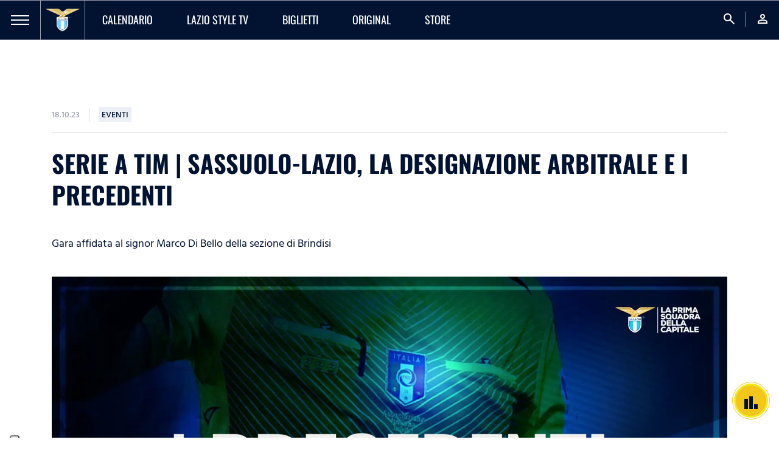

--- FILE ---
content_type: text/html; charset=utf-8
request_url: https://www.sslazio.it/it/news/eventi/sassuololazio-or-la-designazione-arbitrale-e-i-precedenti
body_size: 23271
content:
<!DOCTYPE html><html lang="it"><head><meta charSet="utf-8"/><meta name="viewport" content="width=device-width"/><title>Serie A TIM | Sassuolo-Lazio, la designazione arbitrale e i precedenti | News</title><meta name="description" content="Gara affidata al signor Marco Di Bello della sezione di Brindisi"/><meta name="keywords" content=""/><link rel="canonical" href="https://www.sslazio.it/it/news/eventi/sassuololazio-or-la-designazione-arbitrale-e-i-precedenti"/><link rel="alternate" hrefLang="it" href="https://www.sslazio.it/it/news/eventi/sassuololazio-or-la-designazione-arbitrale-e-i-precedenti"/><link rel="alternate" hrefLang="en" href="https://www.sslazio.it/en/news/eventi/sassuololazio-or-la-designazione-arbitrale-e-i-precedenti"/><link rel="alternate" hrefLang="x-default" href="https://www.sslazio.it/it/news/eventi/sassuololazio-or-la-designazione-arbitrale-e-i-precedenti"/><meta property="og:title" content="Serie A TIM | Sassuolo-Lazio, la designazione arbitrale e i precedenti"/><meta property="og:description" content=""/><meta property="og:image" content="https://mediaverse.sslazio.hiway.media/VMFS1/FILES/public/upload/64e86acd/PREC copy.jpg"/><meta property="og:url" content="www.sslazio.it/news/eventi/sassuololazio-or-la-designazione-arbitrale-e-i-precedenti"/><meta property="og:type" content="website"/><meta name="next-head-count" content="14"/><link rel="icon" href="/images/favicon/favicon.ico"/><link rel="icon" sizes="16x16" href="/images/favicon/favicon-16x16.png"/><link rel="icon" sizes="32x32" href="/images/favicon/favicon-32x32.png"/><link rel="shortcut icon" href="/images/favicon/favicon.ico"/><meta name="apple-itunes-app" content="app-id=1598656189"/><meta name="google-site-verification" content="Hz-Vy-TiZ4pma9Pkdf9YrtzM0Xg5FA0q4J25vzwhKug"/><script defer="" class="_iub_cs_activate" type="text/plain">(function(w,d,s,l,i){w[l]=w[l]||[];w[l].push({'gtm.start':
                            new Date().getTime(),event:'gtm.js'});var f=d.getElementsByTagName(s)[0],
                            j=d.createElement(s),dl=l!='dataLayer'?'&l='+l:'';j.async=true;j.src=
                            'https://www.googletagmanager.com/gtm.js?id='+i+dl;f.parentNode.insertBefore(j,f);
                            })(window,document,'script','dataLayer', 'GTM-MTC2F9T');</script><script src="https://cdn.adapex.io/hb/aaw.sslazio.js" async=""></script><link data-next-font="size-adjust" rel="preconnect" href="/" crossorigin="anonymous"/><link rel="preload" href="/_next/static/css/c8982e7ee30c1d9f.css" as="style"/><link rel="stylesheet" href="/_next/static/css/c8982e7ee30c1d9f.css" data-n-g=""/><link rel="preload" href="/_next/static/css/fc222bec8bc54e0b.css" as="style"/><link rel="stylesheet" href="/_next/static/css/fc222bec8bc54e0b.css" data-n-p=""/><link rel="preload" href="/_next/static/css/1467dac55cece064.css" as="style"/><link rel="stylesheet" href="/_next/static/css/1467dac55cece064.css" data-n-p=""/><noscript data-n-css=""></noscript><script defer="" nomodule="" src="/_next/static/chunks/polyfills-78c92fac7aa8fdd8.js"></script><script src="/_next/static/chunks/webpack-b6e6538074266a7191f6a2e72de6c980efc7becb.js" defer=""></script><script src="/_next/static/chunks/framework-b6e6538074266a7191f6a2e72de6c980efc7becb.js" defer=""></script><script src="/_next/static/chunks/main-b6e6538074266a7191f6a2e72de6c980efc7becb.js" defer=""></script><script src="/_next/static/chunks/pages/_app-b6e6538074266a7191f6a2e72de6c980efc7becb.js" defer=""></script><script src="/_next/static/chunks/1624ddc3-b6e6538074266a7191f6a2e72de6c980efc7becb.js" defer=""></script><script src="/_next/static/chunks/fde03682-b6e6538074266a7191f6a2e72de6c980efc7becb.js" defer=""></script><script src="/_next/static/chunks/37-b6e6538074266a7191f6a2e72de6c980efc7becb.js" defer=""></script><script src="/_next/static/chunks/pages/%5B%5B...slug%5D%5D-b6e6538074266a7191f6a2e72de6c980efc7becb.js" defer=""></script><script src="/_next/static/b6e6538074266a7191f6a2e72de6c980efc7becb/_buildManifest.js" defer=""></script><script src="/_next/static/b6e6538074266a7191f6a2e72de6c980efc7becb/_ssgManifest.js" defer=""></script></head><body class="d-flex flex-column h-100"><noscript><iframe src="https://www.googletagmanager.com/ns.html?id=GTM-MTC2F9T"
                height="0" width="0" style="display:none;visibility:hidden"></iframe></noscript><div id="__next"><main id="main" class=""><nav class=" navbar navbar-expand-lg Navbar_navbar__54KqW d-flex align-items-stretch"><div class="Navbar_navbarHamburger__Ky3jw "><a><span></span><span></span><span></span></a></div><div class="navbar-brand Navbar_navbarLogo__9GJbJ"><a href="/"><img loading="eager" src="/images/logo.png" class="" alt="logo_lazio"/></a></div><ul class="navbar-nav Navbar_navbarMenu__HLyNP d-none d-lg-flex"><li class="nav-item Navbar_activeItem__L4IxL "><a target="" class="nav-link" href="/calendario/lazio"><p>Calendario</p></a></li><li class="nav-item Navbar_activeItem__L4IxL "><a target="" class="nav-link" href="/lazio-tv/home"><p>Lazio Style TV</p></a></li><li class="nav-item Navbar_activeItem__L4IxL "><a target="" class="nav-link" href="/biglietteria/matches"><p>Biglietti</p></a></li><li class="nav-item Navbar_activeItem__L4IxL "><a target="" class="nav-link" href="/lazio-tv/original"><p>ORIGINAL</p></a></li><li class="nav-item Navbar_activeItem__L4IxL "><a target="_blank" class="nav-link" href="https://www.laziostylestore.com/it?fr=1&amp;amp;utm_source=sitoclub&amp;amp;utm_medium=menu"><p>STORE</p></a></li></ul><ul class="navbar-nav Navbar_navbarMenu__HLyNP Navbar_navbarRight__DXWW2 ms-auto"><li class="nav-item"><a class="nav-link"><span class="material-symbols-outlined">search</span></a></li><li class="nav-item"><a class="nav-link" href="/login?redirect=/news/eventi/sassuololazio-or-la-designazione-arbitrale-e-i-precedenti"><span class="material-symbols-outlined">person</span></a></li></ul></nav><div class="GamAds_gamAds__Qjrbq " data-unit="sslazio_super_leaderboard"><div data-aaad="true" data-aa-adunit="/22181265/sslazio_super_leaderboard"></div></div><div class="ContentWrapper_content__iT5GU container "><div class="d-flex flex-row align-items-center mb-16"><p class="HindSiliguri p3 medium grey-500 ContentWrapper_dateTime__2mWAv">18.10.23</p><div class="ContentWrapper_badge__0u5sk"><p class="HindSiliguri p3 medium dark-blue uppercase">Eventi</p></div></div><h2 class="bold dark-blue uppercase ContentWrapper_title__TlQVf mb-16">Serie A TIM | Sassuolo-Lazio, la designazione arbitrale e i precedenti</h2><p class="HindSiliguri regular dark-blue mb-40 ContentWrapper_subtitle__7VT1V">Gara affidata al signor Marco Di Bello della sezione di Brindisi</p><div class="position-relative"><div class="ContentWrapper_imageTop__G6ozd"><img loading="eager" src="/images/placeholder/placeholder_16-9.png" class="object-cover-100" alt="PREC copy"/></div><div class="d-lg-flex flex-row ContentWrapper_description__UFUPf"><div class="ContentWrapper_right__hSyxs d-flex flex-column col-lg-11 order-lg-2"><div class="ContentWrapper_contentText__ygoZZ"><p><strong>La designazione arbitrale della 9ª giornata di Serie A TIM ha assegnato la direzione della gara Sassuolo-Lazio al signor Marco Di Bello della sezione di Brindisi.</strong></p><p>Il direttore di gara pugliese sarà coadiuvato dagli assistenti Bottegoni e Massara, Minelli sarà il IV uomo mentre Di Paolo e Muto sono stati indicati nei ruoli di VAR e AVAR.</p><p><br></p><p><br></p><p>Di Bello ha già arbitrato per 19 volte i biancocelesti in Serie A TIM. Il bilancio complessivo del fischietto brindisino sorride leggermente alla Lazio che è uscita vincitrice per 10 volte, pareggiando in 2 occasioni e perdendo in 7 circostanze (5 consecutive, <em>ndr</em>).</p><p><br></p><p>Nella stagione in corso non ha ancora diretto i biancocelesti; ultimo incrocio, la vittoria casalinga per 2-1 sulla Juventus dello scorso 8 aprile.</p></div><div class="ContentWrapper_container__4FaaI position-relative"><div class="d-flex flex-row align-items-center ContentWrapper_related__oW3Ck"><p class="bold dark-blue uppercase mb-16">MENZIONI IN QUESTO ARTICOLO</p></div><div class="ContentWrapper_grid__lzX29"><a target="" class="RelatedItemBlock_relatedItemBlock__sC8mQ d-flex align-items-center" href="/team/lazio/calendario"><div class="d-flex align-items-center justify-content-between flex-fill"><div class="d-flex align-items-center"><div></div><p class="p2 medium uppercase">Lazio</p></div><i class="material-symbols-outlined me-2 RelatedItemBlock_relatedItemBlockIcon__qiD2e">east</i></div></a></div></div></div><div class="ContentWrapper_left__HEk_d d-flex flex-lg-column col-lg-1 align-items-center order-lg-1"><button class="ContentWrapper_shareButton__BG_Hn d-inline-flex align-items-center justify-content-center"><i class="fab fa-facebook-f"></i></button><button class="ContentWrapper_shareButton__BG_Hn d-inline-flex align-items-center justify-content-center"><i class="fa-brands fa-x-twitter"></i></button><button class="ContentWrapper_shareButton__BG_Hn ContentWrapper_copyLink__FHd8_ d-inline-flex align-items-center justify-content-center position-relative"><i class="fas fa-copy"></i><div class="toast-container position-absolute top-0 start-0 ContentWrapper_toast__2pYkM d-none"><div class="fade toast show" role="alert" aria-live="assertive" aria-atomic="true"><div class="toast-body">LINK COPIATO</div></div></div></button></div></div></div></div><div class="AdsBanner_banner__qcIZf"><div class="d-flex h-100 justify-content-center align-items-center"><div></div></div></div><div class="CustomCarousel_carousel__hWI_F  CustomCarousel_light__WCIfa"><div class="squareImageCard"><div class="d-flex flex-row align-items-center justify-content-lg-start justify-content-between CustomCarousel_carouselTitle__cQJZ_"><h2 class="bold dark-blue uppercase">ARTICOLI CORRELATI</h2><a href="/latest-news"><button class="BadgeButton_button__GD4Xq CustomCarousel_linkButton__ua7YJ BadgeButton_buttonLight__6NR5q BadgeButton_text__xcy6k d-flex align-items-center"><p class="me-2 p2 bold HindSiliguri">Vedi tutti</p><i class="material-icons-outlined material-icons-sharp BadgeButton_buttonIcon__EY200">east</i></button></a><div class="d-lg-flex d-none flex-row ms-auto navigators CustomCarousel_navigation__ZGvFT "><button class="ArrowButton_button__mB4L1 undefined d-inline-flex align-items-center justify-content-center"><i class="material-icons-outlined ArrowButton_buttonIcon__swiw_">west</i></button><button class="ArrowButton_button__mB4L1 d-inline-flex align-items-center justify-content-center"><i class="material-icons-outlined ArrowButton_buttonIcon__swiw_">east</i></button></div></div><div><div class="swiper"><div class="swiper-wrapper"><div class="swiper-slide undefined"><a href="/news/eventi/laziostory-or-tanti-auguri-antonio-lopez"><div class="CardContent_card___2uY1 CardContent_cardLight__olvXx CardContent_cube__csWNq"><div class="CardContent_cardHead__MaPsG"><img loading="eager" src="/images/placeholder/placeholder_16-9.png" class="object-cover-100" alt="LAZIO STORY 1-1"/><div class="CardContent_gradient__giU6C"></div><video playsinline="" preload="none" autoplay="" muted="" loop="" width="100%" class="invisible object-cover-100" src=""></video></div><div class="CardContent_cardBody__VfHvo"><p class="CardContent_title__OwRA4 p1 medium uppercase line-clamp line-2 dark-blue">#LazioStory | Tanti auguri ad Antonio Lopez</p><p class="p2 HindSiliguri CardContent_descr__0Ko1Z line-clamp line-2 secondary-500">Giorno speciale per l`ex centrocampista biancoceleste!</p><p class="p3 HindSiliguri bold secondary-100">17.01.26</p></div></div></a></div><div class="swiper-slide undefined"><a href="/news/eventi/serie-a-enilive-or-lazio-como-informazioni-per-i-settori-distinti-sud-est-e-curva-maestrelli"><div class="CardContent_card___2uY1 CardContent_cardLight__olvXx CardContent_cube__csWNq"><div class="CardContent_cardHead__MaPsG"><img loading="eager" src="/images/placeholder/placeholder_16-9.png" class="object-cover-100" alt="1-1-curva-maestrelli-jpg-jpeg"/><div class="CardContent_gradient__giU6C"></div><video playsinline="" preload="none" autoplay="" muted="" loop="" width="100%" class="invisible object-cover-100" src=""></video></div><div class="CardContent_cardBody__VfHvo"><p class="CardContent_title__OwRA4 p1 medium uppercase line-clamp line-2 dark-blue">Serie A Enilive | Lazio-Como, informazioni per i settori Distinti Sud Est e Curva Maestrelli</p><p class="p2 HindSiliguri CardContent_descr__0Ko1Z line-clamp line-2 secondary-500">Le info!</p><p class="p3 HindSiliguri bold secondary-100">16.01.26</p></div></div></a></div><div class="swiper-slide undefined"><a href="/news/eventi/serie-a-enilive-or-lazio-como-la-designazione-arbitrale-e-i-precedenti-1f"><div class="CardContent_card___2uY1 CardContent_cardLight__olvXx CardContent_cube__csWNq"><div class="CardContent_cardHead__MaPsG"><img loading="eager" src="/images/placeholder/placeholder_16-9.png" class="object-cover-100" alt="PREC 1_1  copy"/><div class="CardContent_gradient__giU6C"></div><video playsinline="" preload="none" autoplay="" muted="" loop="" width="100%" class="invisible object-cover-100" src=""></video></div><div class="CardContent_cardBody__VfHvo"><p class="CardContent_title__OwRA4 p1 medium uppercase line-clamp line-2 dark-blue">Serie A Enilive | Lazio-Como, la designazione arbitrale e i precedenti</p><p class="p2 HindSiliguri CardContent_descr__0Ko1Z line-clamp line-2 secondary-500">La designazione completa</p><p class="p3 HindSiliguri bold secondary-100">16.01.26</p></div></div></a></div><div class="swiper-slide undefined"><a href="/news/eventi/la-conferenza-stampa-di-presentazione-di-ratkov-e-taylor"><div class="CardContent_card___2uY1 CardContent_cardLight__olvXx CardContent_cube__csWNq"><div class="CardContent_cardHead__MaPsG"><img loading="eager" src="/images/placeholder/placeholder_16-9.png" class="object-cover-100" alt="PRESSCONFquadrato"/><div class="CardContent_gradient__giU6C"></div><video playsinline="" preload="none" autoplay="" muted="" loop="" width="100%" class="invisible object-cover-100" src=""></video></div><div class="CardContent_cardBody__VfHvo"><p class="CardContent_title__OwRA4 p1 medium uppercase line-clamp line-2 dark-blue">La conferenza stampa di presentazione di Ratkov e Taylor</p><p class="p2 HindSiliguri CardContent_descr__0Ko1Z line-clamp line-2 secondary-500">I dettagli!</p><p class="p3 HindSiliguri bold secondary-100">16.01.26</p></div></div></a></div><div class="swiper-slide undefined"><a href="/news/eventi/segui-gratuitamente-l-allenamento-dei-biancocelesti"><div class="CardContent_card___2uY1 CardContent_cardLight__olvXx CardContent_cube__csWNq"><div class="CardContent_cardHead__MaPsG"><img loading="eager" src="/images/placeholder/placeholder_16-9.png" class="object-cover-100" alt="1-1-sarri-allenamento-jpg-jpeg"/><div class="CardContent_gradient__giU6C"></div><video playsinline="" preload="none" autoplay="" muted="" loop="" width="100%" class="invisible object-cover-100" src=""></video></div><div class="CardContent_cardBody__VfHvo"><p class="CardContent_title__OwRA4 p1 medium uppercase line-clamp line-2 dark-blue">Segui gratuitamente l`allenamento dei biancocelesti!</p><p class="p2 HindSiliguri CardContent_descr__0Ko1Z line-clamp line-2 secondary-500">LIVE dalle 17:00</p><p class="p3 HindSiliguri bold secondary-100">15.01.26</p></div></div></a></div><div class="swiper-slide undefined"><a href="/news/eventi/serie-a-enilive-or-lazio-como-accrediti-coni-e-figc-1f"><div class="CardContent_card___2uY1 CardContent_cardLight__olvXx CardContent_cube__csWNq"><div class="CardContent_cardHead__MaPsG"><img loading="eager" src="/images/placeholder/placeholder_16-9.png" class="object-cover-100" alt="1-1-olimpico-3-jpg-jpeg"/><div class="CardContent_gradient__giU6C"></div><video playsinline="" preload="none" autoplay="" muted="" loop="" width="100%" class="invisible object-cover-100" src=""></video></div><div class="CardContent_cardBody__VfHvo"><p class="CardContent_title__OwRA4 p1 medium uppercase line-clamp line-2 dark-blue">Serie A Enilive | Lazio-Como, accrediti Coni e FIGC</p><p class="p2 HindSiliguri CardContent_descr__0Ko1Z line-clamp line-2 secondary-500">I dettagli!</p><p class="p3 HindSiliguri bold secondary-100">15.01.26</p></div></div></a></div><div class="swiper-slide undefined"><a href="/news/eventi/38-candeline-per-ederson"><div class="CardContent_card___2uY1 CardContent_cardLight__olvXx CardContent_cube__csWNq"><div class="CardContent_cardHead__MaPsG"><img loading="eager" src="/images/placeholder/placeholder_16-9.png" class="object-cover-100" alt="1-ederson-png"/><div class="CardContent_gradient__giU6C"></div><video playsinline="" preload="none" autoplay="" muted="" loop="" width="100%" class="invisible object-cover-100" src=""></video></div><div class="CardContent_cardBody__VfHvo"><p class="CardContent_title__OwRA4 p1 medium uppercase line-clamp line-2 dark-blue">#LazioStory | 40 candeline per Ederson</p><p class="p2 HindSiliguri CardContent_descr__0Ko1Z line-clamp line-2 secondary-500">Giorno speciale per l`ex centrocampista biancoceleste!</p><p class="p3 HindSiliguri bold secondary-100">13.01.26</p></div></div></a></div><div class="swiper-slide undefined"><a href="/news/eventi/buon-compleanno-ad-alessio-romagnoli"><div class="CardContent_card___2uY1 CardContent_cardLight__olvXx CardContent_cube__csWNq"><div class="CardContent_cardHead__MaPsG"><img loading="eager" src="/images/placeholder/placeholder_16-9.png" class="object-cover-100" alt="1-1-romagnoli-par-laz-jpg-jpeg"/><div class="CardContent_gradient__giU6C"></div><video playsinline="" preload="none" autoplay="" muted="" loop="" width="100%" class="invisible object-cover-100" src=""></video></div><div class="CardContent_cardBody__VfHvo"><p class="CardContent_title__OwRA4 p1 medium uppercase line-clamp line-2 dark-blue">Buon compleanno ad Alessio Romagnoli!</p><p class="p2 HindSiliguri CardContent_descr__0Ko1Z line-clamp line-2 secondary-500">Giorno speciale per il difensore biancoceleste!</p><p class="p3 HindSiliguri bold secondary-100">11.01.26</p></div></div></a></div><div class="swiper-slide undefined"><a href="/news/eventi/serie-a-enilive-or-segui-hellas-verona-lazio-su-sslazio-it-e-lazio-style-radio"><div class="CardContent_card___2uY1 CardContent_cardLight__olvXx CardContent_cube__csWNq"><div class="CardContent_cardHead__MaPsG"><img loading="eager" src="/images/placeholder/placeholder_16-9.png" class="object-cover-100" alt="1-1-esultanza-laz-fio-jpg-jpeg"/><div class="CardContent_gradient__giU6C"></div><video playsinline="" preload="none" autoplay="" muted="" loop="" width="100%" class="invisible object-cover-100" src=""></video></div><div class="CardContent_cardBody__VfHvo"><p class="CardContent_title__OwRA4 p1 medium uppercase line-clamp line-2 dark-blue">Serie A Enilive | Segui Hellas Verona-Lazio su sslazio.it e Lazio Style Radio</p><p class="p2 HindSiliguri CardContent_descr__0Ko1Z line-clamp line-2 secondary-500">Prima trasferta del 2026 per i biancocelesti!</p><p class="p3 HindSiliguri bold secondary-100">11.01.26</p></div></div></a></div><div class="swiper-slide undefined"><a href="/news/eventi/serie-a-enilive-or-hellas-verona-lazio-i-convocati-biancocelesti"><div class="CardContent_card___2uY1 CardContent_cardLight__olvXx CardContent_cube__csWNq"><div class="CardContent_cardHead__MaPsG"><img loading="eager" src="/images/placeholder/placeholder_16-9.png" class="object-cover-100" alt="CONVOCATI1-1"/><div class="CardContent_gradient__giU6C"></div><video playsinline="" preload="none" autoplay="" muted="" loop="" width="100%" class="invisible object-cover-100" src=""></video></div><div class="CardContent_cardBody__VfHvo"><p class="CardContent_title__OwRA4 p1 medium uppercase line-clamp line-2 dark-blue">Serie A Enilive | Hellas Verona-Lazio, i convocati biancocelesti</p><p class="p2 HindSiliguri CardContent_descr__0Ko1Z line-clamp line-2 secondary-500">La lista completa</p><p class="p3 HindSiliguri bold secondary-100">10.01.26</p></div></div></a></div><div class="swiper-slide undefined"><a href="/news/eventi/serie-a-enilive-or-lazio-como-le-modalita-di-accredito-1f"><div class="CardContent_card___2uY1 CardContent_cardLight__olvXx CardContent_cube__csWNq"><div class="CardContent_cardHead__MaPsG"><img loading="eager" src="/images/placeholder/placeholder_16-9.png" class="object-cover-100" alt="ACC 1_1  copy"/><div class="CardContent_gradient__giU6C"></div><video playsinline="" preload="none" autoplay="" muted="" loop="" width="100%" class="invisible object-cover-100" src=""></video></div><div class="CardContent_cardBody__VfHvo"><p class="CardContent_title__OwRA4 p1 medium uppercase line-clamp line-2 dark-blue">Serie A Enilive | Lazio-Como, le modalità di accredito</p><p class="p2 HindSiliguri CardContent_descr__0Ko1Z line-clamp line-2 secondary-500">Le info!</p><p class="p3 HindSiliguri bold secondary-100">10.01.26</p></div></div></a></div><div class="swiper-slide undefined"><a href="/news/eventi/buon-compleanno-a-mister-sarri"><div class="CardContent_card___2uY1 CardContent_cardLight__olvXx CardContent_cube__csWNq"><div class="CardContent_cardHead__MaPsG"><img loading="eager" src="/images/placeholder/placeholder_16-9.png" class="object-cover-100" alt="1-1-sarri-laz-nap-jpg-jpeg"/><div class="CardContent_gradient__giU6C"></div><video playsinline="" preload="none" autoplay="" muted="" loop="" width="100%" class="invisible object-cover-100" src=""></video></div><div class="CardContent_cardBody__VfHvo"><p class="CardContent_title__OwRA4 p1 medium uppercase line-clamp line-2 dark-blue">Buon compleanno a mister Sarri!</p><p class="p2 HindSiliguri CardContent_descr__0Ko1Z line-clamp line-2 secondary-500">Giorno speciale per l`allenatore biancoceleste!</p><p class="p3 HindSiliguri bold secondary-100">09.01.26</p></div></div></a></div><div class="swiper-slide undefined"><a href="/news/eventi/serie-a-enilive-or-hellas-verona-lazio-la-designazione-arbitrale-e-i-precedenti"><div class="CardContent_card___2uY1 CardContent_cardLight__olvXx CardContent_cube__csWNq"><div class="CardContent_cardHead__MaPsG"><img loading="eager" src="/images/placeholder/placeholder_16-9.png" class="object-cover-100" alt="PREC 1_1  copy"/><div class="CardContent_gradient__giU6C"></div><video playsinline="" preload="none" autoplay="" muted="" loop="" width="100%" class="invisible object-cover-100" src=""></video></div><div class="CardContent_cardBody__VfHvo"><p class="CardContent_title__OwRA4 p1 medium uppercase line-clamp line-2 dark-blue">Serie A Enilive | Hellas Verona-Lazio, la designazione arbitrale e i precedenti</p><p class="p2 HindSiliguri CardContent_descr__0Ko1Z line-clamp line-2 secondary-500">La designazione completa</p><p class="p3 HindSiliguri bold secondary-100">09.01.26</p></div></div></a></div><div class="swiper-slide undefined"><a href="/news/eventi/la-cerimonia-al-parco-dei-daini-in-occasione-del-nostro-126-compleanno"><div class="CardContent_card___2uY1 CardContent_cardLight__olvXx CardContent_cube__csWNq"><div class="CardContent_cardHead__MaPsG"><img loading="eager" src="/images/placeholder/placeholder_16-9.png" class="object-cover-100" alt="1-1-curva-nord-laz-nap-jpg-jpeg"/><div class="CardContent_gradient__giU6C"></div><video playsinline="" preload="none" autoplay="" muted="" loop="" width="100%" class="invisible object-cover-100" src=""></video></div><div class="CardContent_cardBody__VfHvo"><p class="CardContent_title__OwRA4 p1 medium uppercase line-clamp line-2 dark-blue">La cerimonia al Parco dei Daini in occasione del nostro 126° compleanno </p><p class="p2 HindSiliguri CardContent_descr__0Ko1Z line-clamp line-2 secondary-500">Segui la diretta!</p><p class="p3 HindSiliguri bold secondary-100">09.01.26</p></div></div></a></div><div class="swiper-slide undefined"><a href="/news/eventi/tanti-auguri-lucas-leiva"><div class="CardContent_card___2uY1 CardContent_cardLight__olvXx CardContent_cube__csWNq"><div class="CardContent_cardHead__MaPsG"><img loading="eager" src="/images/placeholder/placeholder_16-9.png" class="object-cover-100" alt="1-1-leiva-png"/><div class="CardContent_gradient__giU6C"></div><video playsinline="" preload="none" autoplay="" muted="" loop="" width="100%" class="invisible object-cover-100" src=""></video></div><div class="CardContent_cardBody__VfHvo"><p class="CardContent_title__OwRA4 p1 medium uppercase line-clamp line-2 dark-blue">#LazioStory | Tanti auguri a Lucas Leiva</p><p class="p2 HindSiliguri CardContent_descr__0Ko1Z line-clamp line-2 secondary-500">Giorno speciale per l`ex centrocampista biancoceleste!</p><p class="p3 HindSiliguri bold secondary-100">09.01.26</p></div></div></a></div><div class="swiper-slide undefined"><a href="/news/eventi/tanti-auguri-stefano-mauri"><div class="CardContent_card___2uY1 CardContent_cardLight__olvXx CardContent_cube__csWNq"><div class="CardContent_cardHead__MaPsG"><img loading="eager" src="/images/placeholder/placeholder_16-9.png" class="object-cover-100" alt="1-1-brocchi-mauri-26maggio-jpeg"/><div class="CardContent_gradient__giU6C"></div><video playsinline="" preload="none" autoplay="" muted="" loop="" width="100%" class="invisible object-cover-100" src=""></video></div><div class="CardContent_cardBody__VfHvo"><p class="CardContent_title__OwRA4 p1 medium uppercase line-clamp line-2 dark-blue">#LazioStory | Tanti auguri Stefano Mauri</p><p class="p2 HindSiliguri CardContent_descr__0Ko1Z line-clamp line-2 secondary-500">Giorno speciale per l`ex centrocampista biancoceleste!</p><p class="p3 HindSiliguri bold secondary-100">08.01.26</p></div></div></a></div><div class="swiper-slide undefined"><a href="/news/eventi/tanti-auguri-giuseppe-favalli"><div class="CardContent_card___2uY1 CardContent_cardLight__olvXx CardContent_cube__csWNq"><div class="CardContent_cardHead__MaPsG"><img loading="eager" src="/images/placeholder/placeholder_16-9.png" class="object-cover-100" alt="1-favalli-png"/><div class="CardContent_gradient__giU6C"></div><video playsinline="" preload="none" autoplay="" muted="" loop="" width="100%" class="invisible object-cover-100" src=""></video></div><div class="CardContent_cardBody__VfHvo"><p class="CardContent_title__OwRA4 p1 medium uppercase line-clamp line-2 dark-blue">#LazioStory | Tanti auguri Giuseppe Favalli</p><p class="p2 HindSiliguri CardContent_descr__0Ko1Z line-clamp line-2 secondary-500">Giorno speciale per l`ex difensore biancoceleste!</p><p class="p3 HindSiliguri bold secondary-100">08.01.26</p></div></div></a></div><div class="swiper-slide undefined"><a href="/news/eventi/serie-a-enilive-or-lazio-fiorentna-i-convocati-biancocelesti"><div class="CardContent_card___2uY1 CardContent_cardLight__olvXx CardContent_cube__csWNq"><div class="CardContent_cardHead__MaPsG"><img loading="eager" src="/images/placeholder/placeholder_16-9.png" class="object-cover-100" alt="CONVOCATI1-1"/><div class="CardContent_gradient__giU6C"></div><video playsinline="" preload="none" autoplay="" muted="" loop="" width="100%" class="invisible object-cover-100" src=""></video></div><div class="CardContent_cardBody__VfHvo"><p class="CardContent_title__OwRA4 p1 medium uppercase line-clamp line-2 dark-blue">Serie A Enilive | Lazio-Fiorentina, i convocati biancocelesti</p><p class="p2 HindSiliguri CardContent_descr__0Ko1Z line-clamp line-2 secondary-500">La lista completa</p><p class="p3 HindSiliguri bold secondary-100">07.01.26</p></div></div></a></div><div class="swiper-slide undefined"><a href="/news/eventi/serie-a-enilive-or-segui-lazio-fiorentina-su-sslazio-it-e-lazio-style-radio"><div class="CardContent_card___2uY1 CardContent_cardLight__olvXx CardContent_cube__csWNq"><div class="CardContent_cardHead__MaPsG"><img loading="eager" src="/images/placeholder/placeholder_16-9.png" class="object-cover-100" alt="1-1-esultanza-2-laz-lec-jpg-jpeg"/><div class="CardContent_gradient__giU6C"></div><video playsinline="" preload="none" autoplay="" muted="" loop="" width="100%" class="invisible object-cover-100" src=""></video></div><div class="CardContent_cardBody__VfHvo"><p class="CardContent_title__OwRA4 p1 medium uppercase line-clamp line-2 dark-blue">Serie A Enilive | Segui Lazio-Fiorentina su sslazio.it e Lazio Style Radio</p><p class="p2 HindSiliguri CardContent_descr__0Ko1Z line-clamp line-2 secondary-500">Nuova gara interna per i biancocelesti</p><p class="p3 HindSiliguri bold secondary-100">07.01.26</p></div></div></a></div><div class="swiper-slide undefined"><a href="/news/eventi/tanti-auguri-attilio-lombardo"><div class="CardContent_card___2uY1 CardContent_cardLight__olvXx CardContent_cube__csWNq"><div class="CardContent_cardHead__MaPsG"><img loading="eager" src="/images/placeholder/placeholder_16-9.png" class="object-cover-100" alt="1-1-lombardo-png"/><div class="CardContent_gradient__giU6C"></div><video playsinline="" preload="none" autoplay="" muted="" loop="" width="100%" class="invisible object-cover-100" src=""></video></div><div class="CardContent_cardBody__VfHvo"><p class="CardContent_title__OwRA4 p1 medium uppercase line-clamp line-2 dark-blue">#LazioStory | Tanti auguri ad Attilio Lombardo</p><p class="p2 HindSiliguri CardContent_descr__0Ko1Z line-clamp line-2 secondary-500">Giorno speciale per l`ex centrocampista biancoceleste!</p><p class="p3 HindSiliguri bold secondary-100">06.01.26</p></div></div></a></div></div></div></div></div></div><footer class="Footer_footer__pXtcW mt-auto"><div class="Footer_footerTop__UNPsE"><div class="container-fluid"><div class="d-lg-none d-block"><div class="accordion"><div class="accordion"><div class="accordion-item Footer_accordionItem__ltAGM"><a class="accordion-header Footer_accordionHeader__b_N73 collapse"><p class="medium uppercase">Club</p><div class="Footer_accordionIcon__N7zH6"><i class="material-icons-outlined">expand_more</i></div></a><div class="accordion-collapse collapse"><div class="accordion-body Footer_accordionBody__D3ne7"><ul class="Footer_accordionList__c6KKA"><a target="" href="/club/storia-del-club/storia"><li><p class="p2 white regular HindSiliguri">Storia del club</p></li></a><a target="" href="/presidente"><li><p class="p2 white regular HindSiliguri">Il Presidente</p></li></a><a target="" href="/club/leggende"><li><p class="p2 white regular HindSiliguri">Leggende</p></li></a><a target="" href="/club/organizzazione/info-contatti"><li><p class="p2 white regular HindSiliguri">Organizzazione</p></li></a><a target="" href="/biglietteria/corporate-hospitality"><li><p class="p2 white regular HindSiliguri">Corporate Hospitality</p></li></a><a target="" href="/club/sponsor-partner"><li><p class="p2 white regular HindSiliguri">Sponsor e Partner</p></li></a><a target="" href="/club/sponsor-partner-lazio-women"><li><p class="p2 white regular HindSiliguri">Sponsor e Partner Lazio Women</p></li></a><a target="" href="/club/licensing"><li><p class="p2 white regular HindSiliguri">Licensing</p></li></a><a target="" href="/club/official-store"><li><p class="p2 white regular HindSiliguri">Store Ufficiali</p></li></a><a target="_blank" href="https://www.laziostylestore.com/it?fr=1&amp;amp;utm_source=sitoclub&amp;amp;utm_medium=menu"><li><p class="p2 white regular HindSiliguri">Shop Ufficiale</p></li></a></ul></div></div></div></div><div class="accordion"><div class="accordion-item Footer_accordionItem__ltAGM"><a class="accordion-header Footer_accordionHeader__b_N73 collapse"><p class="medium uppercase">Squadre</p><div class="Footer_accordionIcon__N7zH6"><i class="material-icons-outlined">expand_more</i></div></a><div class="accordion-collapse collapse"><div class="accordion-body Footer_accordionBody__D3ne7"><ul class="Footer_accordionList__c6KKA"><a target="" href="/calendario/lazio"><li><p class="p2 white regular HindSiliguri">Calendario</p></li></a><a target="" href="/team/lazio/squadra"><li><p class="p2 white regular HindSiliguri">Prima Squadra Maschile</p></li></a><a target="" href="/team/lazio-prima-squadra-femminile/calendario"><li><p class="p2 white regular HindSiliguri">Prima Squadra Femminile</p></li></a><a target="" href="/team/lazio-primavera-maschile/media"><li><p class="p2 white regular HindSiliguri">Primavera Maschile</p></li></a><a target="" href="/team/lazio-primavera-femminile/media"><li><p class="p2 white regular HindSiliguri">Primavera Femminile</p></li></a><a target="" href="/settore-giovanile/squadre-maschili"><li><p class="p2 white regular HindSiliguri">Settore Giovanile</p></li></a></ul></div></div></div></div><div class="accordion"><div class="accordion-item Footer_accordionItem__ltAGM"><a class="accordion-header Footer_accordionHeader__b_N73 collapse"><p class="medium uppercase">Media</p><div class="Footer_accordionIcon__N7zH6"><i class="material-icons-outlined">expand_more</i></div></a><div class="accordion-collapse collapse"><div class="accordion-body Footer_accordionBody__D3ne7"><ul class="Footer_accordionList__c6KKA"><a target="" href="/latest-news"><li><p class="p2 white regular HindSiliguri">Lazio Style News</p></li></a><a target="" href="/lazio-tv/home"><li><p class="p2 white regular HindSiliguri">Lazio Style TV</p></li></a><a target="" href="/lazio-tv/live/programmazione"><li><p class="p2 white regular HindSiliguri">Lazio Style Radio</p></li></a><a target="" href="/lazio-tv/original"><li><p class="p2 white regular HindSiliguri">Original</p></li></a><a target="" href="/lazio-style-magazine"><li><p class="p2 white regular HindSiliguri">Lazio Style Magazine</p></li></a><a target="" href="/match-program"><li><p class="p2 white regular HindSiliguri">Match program</p></li></a><a target="" href="/1900-history"><li><p class="p2 white regular HindSiliguri">1900 History</p></li></a><a target="" href="/photo-gallery"><li><p class="p2 white regular HindSiliguri">Photo Gallery</p></li></a><a target="" href="/la-nostra-casa/training-center-formello"><li><p class="p2 white regular HindSiliguri">S.S. Lazio Training Center</p></li></a></ul></div></div></div></div><div class="accordion"><div class="accordion-item Footer_accordionItem__ltAGM"><a class="accordion-header Footer_accordionHeader__b_N73 collapse"><p class="medium uppercase">STADIO</p><div class="Footer_accordionIcon__N7zH6"><i class="material-icons-outlined">expand_more</i></div></a><div class="accordion-collapse collapse"><div class="accordion-body Footer_accordionBody__D3ne7"><ul class="Footer_accordionList__c6KKA"><a target="" href="https://www.sslazio.it/it/biglietteria/campagna-abbonamenti-25-26"><li><p class="p2 white regular HindSiliguri">Campagna abbonamenti 2025/26</p></li></a><a target="" href="/biglietteria/matches"><li><p class="p2 white regular HindSiliguri">Biglietti</p></li></a><a target="_blank" href="https://sslazio.vivaticket.it/?qubsq=aa274bb2-0965-4293-adc8-3efbc9c4a656&amp;amp;qubsp=7de903e9-9697-4ebf-89eb-6a96d29369bc&amp;amp;qubsts=1701094353&amp;amp;qubsc=bestunion&amp;amp;qubse=2023vivabshow3&amp;amp;qubsrt=Safetynet&amp;amp;qubsh=db636f6bc145b2354ffa0d086ec0a0f2"><li><p class="p2 white regular HindSiliguri">Cambio nominativo</p></li></a><a target="" href="/biglietteria/info-norme-u14"><li><p class="p2 white regular HindSiliguri">Info e norme U14</p></li></a><a target="_blank" href="https://sslazio.vivaticket.it/?qubsq=aa274bb2-0965-4293-adc8-3efbc9c4a656&amp;amp;qubsp=7de903e9-9697-4ebf-89eb-6a96d29369bc&amp;amp;qubsts=1701094353&amp;amp;qubsc=bestunion&amp;amp;qubse=2023vivabshow3&amp;amp;qubsrt=Safetynet&amp;amp;qubsh=db636f6bc145b2354ffa0d086ec0a0f2"><li><p class="p2 white regular HindSiliguri">Ristampa segna posto</p></li></a><a target="" href="/biglietteria/stadio-e-regolamenti"><li><p class="p2 white regular HindSiliguri">Stadio e regolamenti</p></li></a><a target="" href="/membership/fidelity-card"><li><p class="p2 white regular HindSiliguri">Fidelity card</p></li></a><a target="" href="/fan-zone/fan-token"><li><p class="p2 white regular HindSiliguri">Lazio Fan Token</p></li></a></ul></div></div></div></div><div class="accordion"><div class="accordion-item Footer_accordionItem__ltAGM"><a class="accordion-header Footer_accordionHeader__b_N73 collapse"><p class="medium uppercase">PROGETTI S.S. LAZIO</p><div class="Footer_accordionIcon__N7zH6"><i class="material-icons-outlined">expand_more</i></div></a><div class="accordion-collapse collapse"><div class="accordion-body Footer_accordionBody__D3ne7"><ul class="Footer_accordionList__c6KKA"><a target="" href="/progetti-giovanili/lazio-soccer-school"><li><p class="p2 white regular HindSiliguri">Lazio Soccer School</p></li></a><a target="" href="/progetti-giovanili/progetti-speciali"><li><p class="p2 white regular HindSiliguri">Progetti Speciali</p></li></a><a target="" href="/progetti-giovanili/lazio-summer-camp"><li><p class="p2 white regular HindSiliguri">Lazio Summer Camp</p></li></a><a target="_blank" href="https://perleicombattiamo.it/"><li><p class="p2 white regular HindSiliguri">Per lei combattiamo</p></li></a><a target="_blank" href="https://www.sslaziomuseum.com/"><li><p class="p2 white regular HindSiliguri">S.S. Lazio Museum</p></li></a><a target="_blank" href="https://mediaverse.sslazio.hiway.media/VMFS1/FILES/public/upload/652d0710/418AC771-5C74-4C22-8835-0EAFA6D3DC0C.pdf"><li><p class="p2 white regular HindSiliguri">Academy S.S. Lazio Women</p></li></a></ul></div></div></div></div></div></div><div class="d-lg-flex"><div class="col-2 d-lg-block d-none"><div class="Footer_footerColumn__MP_Vz"><div><p class="p1 white bold uppercase cursor-pointer">Club</p></div><a target="" href="/club/storia-del-club/storia"><p class="p3 white regular HindSiliguri">Storia del club</p></a><a target="" href="/presidente"><p class="p3 white regular HindSiliguri">Il Presidente</p></a><a target="" href="/club/leggende"><p class="p3 white regular HindSiliguri">Leggende</p></a><a target="" href="/club/organizzazione/info-contatti"><p class="p3 white regular HindSiliguri">Organizzazione</p></a><a target="" href="/biglietteria/corporate-hospitality"><p class="p3 white regular HindSiliguri">Corporate Hospitality</p></a><a target="" href="/club/sponsor-partner"><p class="p3 white regular HindSiliguri">Sponsor e Partner</p></a><a target="" href="/club/sponsor-partner-lazio-women"><p class="p3 white regular HindSiliguri">Sponsor e Partner Lazio Women</p></a><a target="" href="/club/licensing"><p class="p3 white regular HindSiliguri">Licensing</p></a><a target="" href="/club/official-store"><p class="p3 white regular HindSiliguri">Store Ufficiali</p></a><a target="_blank" href="https://www.laziostylestore.com/it?fr=1&amp;amp;utm_source=sitoclub&amp;amp;utm_medium=menu"><p class="p3 white regular HindSiliguri">Shop Ufficiale</p></a></div></div><div class="col-2 d-lg-block d-none"><div class="Footer_footerColumn__MP_Vz"><div><p class="p1 white bold uppercase cursor-pointer">Squadre</p></div><a target="" href="/calendario/lazio"><p class="p3 white regular HindSiliguri">Calendario</p></a><a target="" href="/team/lazio/squadra"><p class="p3 white regular HindSiliguri">Prima Squadra Maschile</p></a><a target="" href="/team/lazio-prima-squadra-femminile/calendario"><p class="p3 white regular HindSiliguri">Prima Squadra Femminile</p></a><a target="" href="/team/lazio-primavera-maschile/media"><p class="p3 white regular HindSiliguri">Primavera Maschile</p></a><a target="" href="/team/lazio-primavera-femminile/media"><p class="p3 white regular HindSiliguri">Primavera Femminile</p></a><a target="" href="/settore-giovanile/squadre-maschili"><p class="p3 white regular HindSiliguri">Settore Giovanile</p></a></div></div><div class="col-2 d-lg-block d-none"><div class="Footer_footerColumn__MP_Vz"><div><p class="p1 white bold uppercase cursor-pointer">Media</p></div><a target="" href="/latest-news"><p class="p3 white regular HindSiliguri">Lazio Style News</p></a><a target="" href="/lazio-tv/home"><p class="p3 white regular HindSiliguri">Lazio Style TV</p></a><a target="" href="/lazio-tv/live/programmazione"><p class="p3 white regular HindSiliguri">Lazio Style Radio</p></a><a target="" href="/lazio-tv/original"><p class="p3 white regular HindSiliguri">Original</p></a><a target="" href="/lazio-style-magazine"><p class="p3 white regular HindSiliguri">Lazio Style Magazine</p></a><a target="" href="/match-program"><p class="p3 white regular HindSiliguri">Match program</p></a><a target="" href="/1900-history"><p class="p3 white regular HindSiliguri">1900 History</p></a><a target="" href="/photo-gallery"><p class="p3 white regular HindSiliguri">Photo Gallery</p></a><a target="" href="/la-nostra-casa/training-center-formello"><p class="p3 white regular HindSiliguri">S.S. Lazio Training Center</p></a></div></div><div class="col-2 d-lg-block d-none"><div class="Footer_footerColumn__MP_Vz"><div><p class="p1 white bold uppercase cursor-pointer">STADIO</p></div><a target="" href="https://www.sslazio.it/it/biglietteria/campagna-abbonamenti-25-26"><p class="p3 white regular HindSiliguri">Campagna abbonamenti 2025/26</p></a><a target="" href="/biglietteria/matches"><p class="p3 white regular HindSiliguri">Biglietti</p></a><a target="_blank" href="https://sslazio.vivaticket.it/?qubsq=aa274bb2-0965-4293-adc8-3efbc9c4a656&amp;amp;qubsp=7de903e9-9697-4ebf-89eb-6a96d29369bc&amp;amp;qubsts=1701094353&amp;amp;qubsc=bestunion&amp;amp;qubse=2023vivabshow3&amp;amp;qubsrt=Safetynet&amp;amp;qubsh=db636f6bc145b2354ffa0d086ec0a0f2"><p class="p3 white regular HindSiliguri">Cambio nominativo</p></a><a target="" href="/biglietteria/info-norme-u14"><p class="p3 white regular HindSiliguri">Info e norme U14</p></a><a target="_blank" href="https://sslazio.vivaticket.it/?qubsq=aa274bb2-0965-4293-adc8-3efbc9c4a656&amp;amp;qubsp=7de903e9-9697-4ebf-89eb-6a96d29369bc&amp;amp;qubsts=1701094353&amp;amp;qubsc=bestunion&amp;amp;qubse=2023vivabshow3&amp;amp;qubsrt=Safetynet&amp;amp;qubsh=db636f6bc145b2354ffa0d086ec0a0f2"><p class="p3 white regular HindSiliguri">Ristampa segna posto</p></a><a target="" href="/biglietteria/stadio-e-regolamenti"><p class="p3 white regular HindSiliguri">Stadio e regolamenti</p></a><a target="" href="/membership/fidelity-card"><p class="p3 white regular HindSiliguri">Fidelity card</p></a><a target="" href="/fan-zone/fan-token"><p class="p3 white regular HindSiliguri">Lazio Fan Token</p></a></div></div><div class="col-2 d-lg-block d-none"><div class="Footer_footerColumn__MP_Vz"><div><p class="p1 white bold uppercase cursor-pointer">PROGETTI S.S. LAZIO</p></div><a target="" href="/progetti-giovanili/lazio-soccer-school"><p class="p3 white regular HindSiliguri">Lazio Soccer School</p></a><a target="" href="/progetti-giovanili/progetti-speciali"><p class="p3 white regular HindSiliguri">Progetti Speciali</p></a><a target="" href="/progetti-giovanili/lazio-summer-camp"><p class="p3 white regular HindSiliguri">Lazio Summer Camp</p></a><a target="_blank" href="https://perleicombattiamo.it/"><p class="p3 white regular HindSiliguri">Per lei combattiamo</p></a><a target="_blank" href="https://www.sslaziomuseum.com/"><p class="p3 white regular HindSiliguri">S.S. Lazio Museum</p></a><a target="_blank" href="https://mediaverse.sslazio.hiway.media/VMFS1/FILES/public/upload/652d0710/418AC771-5C74-4C22-8835-0EAFA6D3DC0C.pdf"><p class="p3 white regular HindSiliguri">Academy S.S. Lazio Women</p></a></div></div><div class="col-lg-2 col-12"><div class="d-lg-flex flex-column align-items-end"><div class="d-flex flex-lg-column align-items-end justify-content-center"></div><ul class="Footer_footerSocialList__pHwpn"><li><a target="_blank" href="https://it-it.facebook.com/SSLazioOfficialPage/"><i class="fab fa-facebook-f grey-500"></i></a></li><li><a target="_blank" href="https://www.instagram.com/official_sslazio/"><i class="fab fa-instagram grey-500"></i></a></li><li><a target="_blank" href="https://twitter.com/OfficialSSLazio"><i class="fab fa-x-twitter grey-500"></i></a></li><li><a target="_blank" href="https://www.youtube.com/channel/UCVtDCsB0UlIkDn2kjsva3WA"><i class="fab fa-youtube grey-500"></i></a></li><li><a target="_blank" href="https://www.tiktok.com/@sslazio"><i class="fab fa-tiktok grey-500"></i></a></li></ul></div></div></div></div></div><div class="Footer_footerSponsor__VYjGJ d-md-flex align-items-center"><div class="Footer_footerSponsorItem__9BatV d-flex align-items-center justify-content-around flex-wrap col-lg-10"><a target="_blank" href="https://emea.mizuno.com/eu/it-it/home/"><img loading="eager" src="/images/placeholder/placeholder_team.png" class="Footer_footerSponsorImage__YJHUt" alt="mizuno-new-2023"/></a><a target="_blank" href="https://www.enel.it/"><img loading="eager" src="/images/placeholder/placeholder_team.png" class="Footer_footerSponsorImage__YJHUt" alt="ENEL"/></a><a target="_blank" href="https://www.tim.it/"><img loading="eager" src="/images/placeholder/placeholder_team.png" class="Footer_footerSponsorImage__YJHUt" alt="TIM"/></a><a target="_blank" href="https://www.eurobet.live/it/soccer/events"><img loading="eager" src="/images/placeholder/placeholder_team.png" class="Footer_footerSponsorImage__YJHUt" alt="Eurobet.Live-monocromo-RGB"/></a><a target="_blank" href="https://www.konami.com/efootball/it/"><img loading="eager" src="/images/placeholder/placeholder_team.png" class="Footer_footerSponsorImage__YJHUt" alt="konami-w"/></a></div><div class="d-flex align-items-center justify-content-center Footer_footerSponsorItem__9BatV Footer_footerSponsorLanguage__lZy6u"><a href="/it/news/eventi/sassuololazio-or-la-designazione-arbitrale-e-i-precedenti"><p class="p3 white regular uppercase HindSiliguri cursor-pointer">IT</p></a><a href="/en/news/eventi/sassuololazio-or-la-designazione-arbitrale-e-i-precedenti"><p class="p3 white regular uppercase HindSiliguri cursor-pointer">EN</p></a></div></div><div class="Footer_footerBottom__62coy"><div class="d-lg-flex flex-row align-items-center justify-content-between"><div class="d-inline-flex align-items-center"><img loading="eager" src="/images/placeholder/placeholder_team.png" class="Footer_footerLogo__tesck" alt="logo-lazio"/><p class="p1 white bold uppercase">S.S. Lazio</p></div><ul class="Footer_footerBottomList__Zi33d"><li class="Footer_footerBottomListItem__YSUQj"><a target="" href="/investor-relators/comunicati"><p class="p3 white regular uppercase HindSiliguri cursor-pointer">INVESTOR RELATOR</p></a></li><li class="Footer_footerBottomListItem__YSUQj"><a target="" href="/club/organizzazione/info-contatti"><p class="p3 white regular uppercase HindSiliguri cursor-pointer">CONTATTI</p></a></li><li class="Footer_footerBottomListItem__YSUQj"><a target="" href="/cookie-policy"><p class="p3 white regular uppercase HindSiliguri cursor-pointer">COOKIE POLICY</p></a></li><li class="Footer_footerBottomListItem__YSUQj"><a target="" href="/privacy-policy"><p class="p3 white regular uppercase HindSiliguri cursor-pointer">PRIVACY POLICY</p></a></li><li class="Footer_footerBottomListItem__YSUQj"><a target="" href="/termini-condizioni"><p class="p3 white regular uppercase HindSiliguri cursor-pointer">TERMINI E CONDIZIONI</p></a></li></ul></div></div></footer><div class="RadioBox_radioBox__yuQSE  "><div class="RadioBox_radioBoxPlayerContainer__cGCVO  "><div></div></div><button><i class="material-icons-outlined">headphones</i></button><div class="RadioBox_radioBoxController__KaF2c align-items-center h-100"></div></div><h1 class="d-none">Serie A TIM | Sassuolo-Lazio, la designazione arbitrale e i precedenti | News</h1></main><div data-aaad="true" data-aa-adunit="/22181265/sslazio_stickyfooter"></div></div><script id="__NEXT_DATA__" type="application/json">{"props":{"pageProps":{"page":{"page_id":104091,"identifier":"/news/eventi/sassuololazio-or-la-designazione-arbitrale-e-i-precedenti","url_pattern":"","title":"Serie A TIM | Sassuolo-Lazio, la designazione arbitrale e i precedenti | News","type":"epage","type_device":"","style":"","refresh":"","description":"Gara affidata al signor Marco Di Bello della sezione di Brindisi","robots_index":"","robots_follow":"","change_freq":"daily","canonical":"","keywords":"","author":"","jsonld":"","body":[{"name":"Navbar","type":"widget","uicode":"Navbar","body":{"contents":[{"body":[{"access_type":"free","backup_image":"","broadcast":"","category_title":"Eventi","date_time":"2026-01-17 07:02:00 +0000 UTC","id":"38373","id_category":"31","image":"https://mediaverse.sslazio.hiway.media/VMFS1/FILES/public/upload/64ede772/LAZIO STORY 16-9.png","intro":"","main_image":"https://mediaverse.sslazio.hiway.media/VMFS1/FILES/public/upload/64ede785/LAZIO STORY 1-1.png","overtitle":"","secondary_image":"https://mediaverse.sslazio.hiway.media/VMFS1/FILES/public/upload/64ede799/LAZIO STORY 3-4.png","slug":"/news/eventi/laziostory-or-tanti-auguri-antonio-lopez","subtitle":"Giorno speciale per l`ex centrocampista biancoceleste!","title":"#LazioStory | Tanti auguri ad Antonio Lopez","type":"article"},{"access_type":"free","backup_image":"","broadcast":"","category_title":"Eventi","date_time":"2026-01-16 19:34:00 +0000 UTC","id":"80428","id_category":"31","image":"https://mediaverse.sslazio.hiway.media/VMFS1/FILES/public/upload/68f8d4d7/16-9-curva-maestrelli-jpg-jpeg.jpg","intro":"","main_image":"https://mediaverse.sslazio.hiway.media/VMFS1/FILES/public/upload/68f8d4e4/1-1-curva-maestrelli-jpg-jpeg.jpg","overtitle":"","secondary_image":"https://mediaverse.sslazio.hiway.media/VMFS1/FILES/public/upload/68f8d4f2/3-4-curva-maestrelli-jpg-jpeg.jpg","slug":"/news/eventi/serie-a-enilive-or-lazio-como-informazioni-per-i-settori-distinti-sud-est-e-curva-maestrelli","subtitle":"Le info!","title":"Serie A Enilive | Lazio-Como, informazioni per i settori Distinti Sud Est e Curva Maestrelli","type":"article"},{"access_type":"free","backup_image":"","broadcast":"","category_title":"Eventi","date_time":"2026-01-16 11:00:00 +0000 UTC","id":"80365","id_category":"31","image":"https://mediaverse.sslazio.hiway.media/VMFS1/FILES/public/upload/64e86acd/PREC copy.jpg","intro":"","main_image":"https://mediaverse.sslazio.hiway.media/VMFS1/FILES/public/upload/64e86ae2/PREC 1_1  copy.jpg","overtitle":"","secondary_image":"https://mediaverse.sslazio.hiway.media/VMFS1/FILES/public/upload/64e86af9/PREC 3_4  copy.jpg","slug":"/news/eventi/serie-a-enilive-or-lazio-como-la-designazione-arbitrale-e-i-precedenti-1f","subtitle":"La designazione completa","title":"Serie A Enilive | Lazio-Como, la designazione arbitrale e i precedenti","type":"article"},{"access_type":"free","backup_image":"","broadcast":"","category_title":"Eventi","date_time":"2026-01-16 08:00:00 +0000 UTC","id":"80257","id_category":"31","image":"https://mediaverse.sslazio.hiway.media/VMFS1/FILES/public/upload/69679a98/PRESSCONF.png","intro":"","main_image":"https://mediaverse.sslazio.hiway.media/VMFS1/FILES/public/upload/69679ac6/PRESSCONFquadrato.png","overtitle":"","secondary_image":"https://mediaverse.sslazio.hiway.media/VMFS1/FILES/public/upload/69679ae9/edited-press-conf-quadrotto-png-jpeg.jpg","slug":"/news/eventi/la-conferenza-stampa-di-presentazione-di-ratkov-e-taylor","subtitle":"I dettagli!","title":"La conferenza stampa di presentazione di Ratkov e Taylor","type":"article"}],"data":{"_limit":"4","_total":904,"broadcast":"","gam_slot":"","id_category":"31","is_featured":"","layout":"big_grid","light":"true","limit":"4","link_text":"","link_url":"","match_id":"","multiple_content":"","order_date":"DESC","overlay_image":"","overtitle":"","person_id":"","preload_team_id":"","selected_content":"","tag":"[{\u0026#34;value\u0026#34;:\u0026#34;lazio\u0026#34;},{\u0026#34;value\u0026#34;:\u0026#34;Sassuolo vs Lazio\u0026#34;},{\u0026#34;value\u0026#34;:\u0026#34;Serie A\u0026#34;},{\u0026#34;value\u0026#34;:\u0026#34;designazionearbitrale\u0026#34;},{\u0026#34;value\u0026#34;:\u0026#34;di bello\u0026#34;}]","team_id":"","title":"Serie A TIM | Sassuolo-Lazio, la designazione arbitrale e i precedenti","type":"[article video]","url_campaign":""},"name":"ContentRepresentation","type":"widget","uicode":"ContentRepresentation"}],"menucanvas":[{"body":{"items":[{"body":{"items":[{"body":{"items":[]},"data":{"link":"/team/lazio/squadra","target":"","title":"Prima Squadra Maschile"},"name":"MenuItem","type":"widget","uicode":"MenuItem"},{"body":{"items":[]},"data":{"link":"/team/lazio-prima-squadra-femminile/squadra","target":"","title":"Prima Squadra Femminile"},"name":"MenuItem","type":"widget","uicode":"MenuItem"},{"body":{"items":[]},"data":{"link":"/team/lazio-primavera-maschile/squadra","target":"","title":"Primavera Maschile"},"name":"MenuItem","type":"widget","uicode":"MenuItem"},{"body":{"items":[]},"data":{"link":"/team/lazio-primavera-femminile/squadra","target":"","title":"Primavera Femminile"},"name":"MenuItem","type":"widget","uicode":"MenuItem"},{"body":{"items":[]},"data":{"link":"/settore-giovanile/squadre-maschili","target":"false","title":"Settore Giovanile"},"name":"MenuItem","type":"widget","uicode":"MenuItem"}]},"data":{"link":"","target":"false","title":"SQUADRE"},"name":"MenuItem","type":"widget","uicode":"MenuItem"},{"body":{"items":[{"body":{"items":[]},"data":{"link":"/latest-news","target":"","title":"Tutte le news"},"name":"MenuItem","type":"widget","uicode":"MenuItem"},{"body":{"items":[]},"data":{"link":"/news/comunicati","target":"","title":"Comunicati ufficiali"},"name":"MenuItem","type":"widget","uicode":"MenuItem"}]},"data":{"link":"","target":"","title":"LAZIO STYLE NEWS"},"name":"MenuItem","type":"widget","uicode":"MenuItem"},{"body":{"items":[{"body":{"items":[]},"data":{"link":"/lazio-tv/home","target":"","title":"Lazio Style TV"},"name":"MenuItem","type":"widget","uicode":"MenuItem"},{"body":{"items":[]},"data":{"link":"/lazio-tv/live/programmazione","target":"false","title":"Lazio Style Radio"},"name":"MenuItem","type":"widget","uicode":"MenuItem"},{"body":{"items":[]},"data":{"link":"/lazio-tv/original","target":"","title":"Original"},"name":"MenuItem","type":"widget","uicode":"MenuItem"},{"body":{"items":[]},"data":{"link":"/lazio-style-magazine","target":"false","title":"Lazio Style Magazine"},"name":"MenuItem","type":"widget","uicode":"MenuItem"},{"body":{"items":[]},"data":{"link":"/match-program","target":"","title":"Match program"},"name":"MenuItem","type":"widget","uicode":"MenuItem"},{"body":{"items":[]},"data":{"link":"/1900-history","target":"","title":"1900 History"},"name":"MenuItem","type":"widget","uicode":"MenuItem"},{"body":{"items":[]},"data":{"link":"/photo-gallery","target":"false","title":"Photo Gallery"},"name":"MenuItem","type":"widget","uicode":"MenuItem"}]},"data":{"link":"","target":"false","title":"MEDIA"},"name":"MenuItem","type":"widget","uicode":"MenuItem"},{"body":{"items":[{"body":{"items":[]},"data":{"link":"https://www.sslazio.it/it/biglietteria/campagna-abbonamenti-25-26","target":"","title":"Campagna abbonamenti 2025/26"},"name":"MenuItem","type":"widget","uicode":"MenuItem"},{"body":{"items":[]},"data":{"link":"/biglietteria/matches","target":"","title":"Biglietti"},"name":"MenuItem","type":"widget","uicode":"MenuItem"},{"body":{"items":[]},"data":{"link":"https://sslazio.vivaticket.it/?qubsq=aa274bb2-0965-4293-adc8-3efbc9c4a656\u0026amp;qubsp=7de903e9-9697-4ebf-89eb-6a96d29369bc\u0026amp;qubsts=1701094353\u0026amp;qubsc=bestunion\u0026amp;qubse=2023vivabshow3\u0026amp;qubsrt=Safetynet\u0026amp;qubsh=db636f6bc145b2354ffa0d086ec0a0f2","target":"true","title":"Cambio nominativo"},"name":"MenuItem","type":"widget","uicode":"MenuItem"},{"body":{"items":[]},"data":{"link":"/biglietteria/info-norme-u14","target":"false","title":"Info e Norme U14"},"name":"MenuItem","type":"widget","uicode":"MenuItem"},{"body":{"items":[]},"data":{"link":"https://sslazio.vivaticket.it/?qubsq=aa274bb2-0965-4293-adc8-3efbc9c4a656\u0026amp;qubsp=7de903e9-9697-4ebf-89eb-6a96d29369bc\u0026amp;qubsts=1701094353\u0026amp;qubsc=bestunion\u0026amp;qubse=2023vivabshow3\u0026amp;qubsrt=Safetynet\u0026amp;qubsh=db636f6bc145b2354ffa0d086ec0a0f2","target":"true","title":"Ristampa segna posto"},"name":"MenuItem","type":"widget","uicode":"MenuItem"},{"body":{"items":[]},"data":{"link":"/biglietteria/stadio-e-regolamenti","target":"","title":"Stadio e regolamenti"},"name":"MenuItem","type":"widget","uicode":"MenuItem"},{"body":{"items":[]},"data":{"link":"/fan-zone/fan-token","target":"","title":"Lazio Fan Token"},"name":"MenuItem","type":"widget","uicode":"MenuItem"},{"body":{"items":[]},"data":{"link":"/membership/fidelity-card","target":"","title":"Fidelity Card"},"name":"MenuItem","type":"widget","uicode":"MenuItem"},{"body":{"items":[]},"data":{"link":"/biglietteria/supporter-liason-officer-e-dao","target":"","title":"Supporter Liaison Officer e Dao"},"name":"MenuItem","type":"widget","uicode":"MenuItem"}]},"data":{"link":"","target":"","title":"STADIO"},"name":"MenuItem","type":"widget","uicode":"MenuItem"},{"body":{"items":[{"body":{"items":[]},"data":{"link":"/club/storia-del-club/storia","target":"false","title":"Storia del club"},"name":"MenuItem","type":"widget","uicode":"MenuItem"},{"body":{"items":[]},"data":{"link":"/presidente","target":"false","title":"Il Presidente"},"name":"MenuItem","type":"widget","uicode":"MenuItem"},{"body":{"items":[]},"data":{"link":"/club/leggende","target":"false","title":"Leggende"},"name":"MenuItem","type":"widget","uicode":"MenuItem"},{"body":{"items":[]},"data":{"link":"/club/organizzazione/info-contatti","target":"false","title":"Organizzazione"},"name":"MenuItem","type":"widget","uicode":"MenuItem"},{"body":{"items":[]},"data":{"link":"/biglietteria/corporate-hospitality","target":"","title":"Corporate Hospitality"},"name":"MenuItem","type":"widget","uicode":"MenuItem"},{"body":{"items":[]},"data":{"link":"https://mediaverse.sslazio.hiway.media/VMFS1/FILES/public/upload/67ffb116/S.S.LAZIOxAGENDA2030-compresso.pdf","target":"","title":"S.S.LAZIO X AGENDA 2030"},"name":"MenuItem","type":"widget","uicode":"MenuItem"},{"body":{"items":[]},"data":{"link":"/club/sponsor-partner","target":"","title":"Sponsor e Partner"},"name":"MenuItem","type":"widget","uicode":"MenuItem"},{"body":{"items":[]},"data":{"link":"/club/sponsor-partner-lazio-women","target":"","title":"Sponsor e Partner Lazio Women"},"name":"MenuItem","type":"widget","uicode":"MenuItem"},{"body":{"items":[]},"data":{"link":"/club/licensing","target":"false","title":"Licensing"},"name":"MenuItem","type":"widget","uicode":"MenuItem"},{"body":{"items":[]},"data":{"link":"/club/official-store","target":"","title":"Store Ufficiali"},"name":"MenuItem","type":"widget","uicode":"MenuItem"},{"body":{"items":[]},"data":{"link":"https://www.villamafalda.com/","target":"true","title":"Struttura Sanitaria"},"name":"MenuItem","type":"widget","uicode":"MenuItem"}]},"data":{"link":"","target":"false","title":"CLUB"},"name":"MenuItem","type":"widget","uicode":"MenuItem"},{"body":{"items":[{"body":{"items":[]},"data":{"link":"/progetti-giovanili/lazio-soccer-school","target":"false","title":"Lazio Soccer School"},"name":"MenuItem","type":"widget","uicode":"MenuItem"},{"body":{"items":[{"body":{"items":[]},"data":{"link":"","target":"false","title":""},"name":"MenuItem","type":"widget","uicode":"MenuItem"}]},"data":{"link":"/progetti-giovanili/progetti-speciali","target":"false","title":"Progetti Speciali"},"name":"MenuItem","type":"widget","uicode":"MenuItem"},{"body":{"items":[]},"data":{"link":"/progetti-giovanili/lazio-summer-camp","target":"false","title":"Lazio Summer Camp"},"name":"MenuItem","type":"widget","uicode":"MenuItem"},{"body":{"items":[{"body":{"items":[]},"data":{"link":"","target":"false","title":""},"name":"MenuItem","type":"widget","uicode":"MenuItem"}]},"data":{"link":"https://perleicombattiamo.it/","target":"true","title":"Per lei combattiamo"},"name":"MenuItem","type":"widget","uicode":"MenuItem"},{"body":{"items":[]},"data":{"link":"https://www.sslaziomuseum.com/","target":"true","title":"S.S. Lazio Museum"},"name":"MenuItem","type":"widget","uicode":"MenuItem"},{"body":{"items":[]},"data":{"link":"https://mediaverse.sslazio.hiway.media/VMFS1/FILES/public/upload/652d0710/418AC771-5C74-4C22-8835-0EAFA6D3DC0C.pdf","target":"true","title":"Academy S.S. Lazio Women"},"name":"MenuItem","type":"widget","uicode":"MenuItem"},{"body":{"items":[]},"data":{"link":"https://www.sslazio.it/it/news/comunicati/parte-il-progetto-share-the-good-fondazione-lazio-1900-e-s-s-lazio-vicini-a-bambini-e-famiglie-in-difficolta","target":"","title":"Share the Good"},"name":"MenuItem","type":"widget","uicode":"MenuItem"}]},"data":{"link":"","target":"","title":"PROGETTI S.S. LAZIO"},"name":"MenuItem","type":"widget","uicode":"MenuItem"},{"body":{"items":[{"body":{"items":[{"body":{"items":[{"body":{"items":[]},"data":{"link":"","target":"false","title":""},"name":"MenuItem","type":"widget","uicode":"MenuItem"},{"body":{"items":[]},"data":{"link":"","target":"false","title":""},"name":"MenuItem","type":"widget","uicode":"MenuItem"},{"body":{"items":[]},"data":{"link":"","target":"false","title":""},"name":"MenuItem","type":"widget","uicode":"MenuItem"},{"body":{"items":[]},"data":{"link":"","target":"false","title":""},"name":"MenuItem","type":"widget","uicode":"MenuItem"}]},"data":{"link":"","target":"false","title":""},"name":"MenuItem","type":"widget","uicode":"MenuItem"},{"body":{"items":[]},"data":{"link":"","target":"false","title":""},"name":"MenuItem","type":"widget","uicode":"MenuItem"}]},"data":{"link":"/la-nostra-casa/training-center-formello","target":"","title":"S.S. Lazio Training Center"},"name":"MenuItem","type":"widget","uicode":"MenuItem"}]},"data":{"link":"","target":"false","title":"LA NOSTRA CASA"},"name":"MenuItem","type":"widget","uicode":"MenuItem"},{"body":{"items":[{"body":{"items":[]},"data":{"link":"/investor-relators/governance","target":"false","title":"Governance"},"name":"MenuItem","type":"widget","uicode":"MenuItem"},{"body":{"items":[]},"data":{"link":"/investor-relators/documenti","target":"false","title":"Documenti"},"name":"MenuItem","type":"widget","uicode":"MenuItem"},{"body":{"items":[]},"data":{"link":"/investor-relators/comunicati","target":"false","title":"Comunicati"},"name":"MenuItem","type":"widget","uicode":"MenuItem"}]},"data":{"link":"","target":"","title":"INVESTOR RELATOR"},"name":"MenuItem","type":"widget","uicode":"MenuItem"}]},"data":{"title":"Menu Canvas"},"name":"Menu","type":"widget","uicode":"Menu"}],"menunavbar":[{"body":{"items":[{"body":{"items":[]},"data":{"link":"/calendario/lazio","target":"","title":"Calendario"},"name":"MenuItem","type":"widget","uicode":"MenuItem"},{"body":{"items":[{"body":{"items":[]},"data":{"link":"https://www.sslazio.it/it/biglietteria/campagna-abbonamenti-23-24","target":"","title":"Campagna abbonamenti 2023/24"},"name":"MenuItem","type":"widget","uicode":"MenuItem"}]},"data":{"link":"/lazio-tv/home","target":"","title":"Lazio Style TV"},"name":"MenuItem","type":"widget","uicode":"MenuItem"},{"body":{"items":[]},"data":{"link":"/biglietteria/matches","target":"false","title":"Biglietti"},"name":"MenuItem","type":"widget","uicode":"MenuItem"},{"body":{"items":[]},"data":{"link":"/lazio-tv/original","target":"","title":"ORIGINAL"},"name":"MenuItem","type":"widget","uicode":"MenuItem"},{"body":{"items":[]},"data":{"link":"https://www.laziostylestore.com/it?fr=1\u0026amp;utm_source=sitoclub\u0026amp;utm_medium=menu","target":"true","title":"STORE"},"name":"MenuItem","type":"widget","uicode":"MenuItem"}]},"data":{"title":"Menu Navbar"},"name":"Menu","type":"widget","uicode":"Menu"}],"sponsors":[{"body":{"items":[]},"data":{"georule":"","title":""},"name":"ImageList","type":"widget","uicode":"ImageList"}]},"data":{"link_login":"/login","link_profile":"/profilo","logo":"https://mediaverse.sslazio.hiway.media/VMFS1/FILES/public/upload/63984ed7/logo_lazio.png"}},{"name":"Banner","type":"widget","uicode":"Banner","body":{},"data":{"device":"","gam_slot":"sslazio_super_leaderboard","georule":"","image":"","link_url":"","target":"","title":"Super Leadboard","type":"","url_campaign":""}},{"name":"ContentWrapperRepresentation","type":"widget","uicode":"ContentWrapperRepresentation","body":{"article":[{"body":[{"access_type":"free","away_team_logo":"https://mediaverse.sslazio.hiway.media/VMFS1/FILES/public/upload/63984ed7/logo_lazio.png","away_team_name":"Lazio","away_team_score":"2","backup_image":"","body_text":"\u0026lt;p\u0026gt;\u0026lt;strong\u0026gt;La designazione arbitrale della 9ª giornata di Serie A TIM ha assegnato la direzione della gara Sassuolo-Lazio al signor Marco Di Bello della sezione di Brindisi.\u0026lt;/strong\u0026gt;\u0026lt;/p\u0026gt;\u0026lt;p\u0026gt;Il direttore di gara pugliese sarà coadiuvato dagli assistenti Bottegoni e Massara, Minelli sarà il IV uomo mentre Di Paolo e Muto sono stati indicati nei ruoli di VAR e AVAR.\u0026lt;/p\u0026gt;\u0026lt;p\u0026gt;\u0026lt;br\u0026gt;\u0026lt;/p\u0026gt;\u0026lt;p\u0026gt;\u0026lt;br\u0026gt;\u0026lt;/p\u0026gt;\u0026lt;p\u0026gt;Di Bello ha già arbitrato per 19 volte i biancocelesti in Serie A TIM. Il bilancio complessivo del fischietto brindisino sorride leggermente alla Lazio che è uscita vincitrice per 10 volte, pareggiando in 2 occasioni e perdendo in 7 circostanze (5 consecutive, \u0026lt;em\u0026gt;ndr\u0026lt;/em\u0026gt;).\u0026lt;/p\u0026gt;\u0026lt;p\u0026gt;\u0026lt;br\u0026gt;\u0026lt;/p\u0026gt;\u0026lt;p\u0026gt;Nella stagione in corso non ha ancora diretto i biancocelesti; ultimo incrocio, la vittoria casalinga per 2-1 sulla Juventus dello scorso 8 aprile.\u0026lt;/p\u0026gt;","broadcast_status":"","category_id":"31","category_title":"Eventi","date_time":"2023-10-18 10:19:00 +0000 UTC","description":"Gara affidata al signor Marco Di Bello della sezione di Brindisi","document":"","home_team_logo":"https://mediaverse.sslazio.hiway.media/VMFS1/FILES/public/upload/63987f5f/sassuolo.png","home_team_name":"Sassuolo","home_team_score":"0","id":"27861","image":"https://mediaverse.sslazio.hiway.media/VMFS1/FILES/public/upload/64e86acd/PREC copy.jpg","intro":"","main_image":"https://mediaverse.sslazio.hiway.media/VMFS1/FILES/public/upload/64e86ae2/PREC 1_1  copy.jpg","match_opta_id":"8r6n7evtvniz0opg3e94gfklw","match_status":"2","registration":"0","secondary_image":"https://mediaverse.sslazio.hiway.media/VMFS1/FILES/public/upload/64e86af9/PREC 3_4  copy.jpg","subtitle":"Gara affidata al signor Marco Di Bello della sezione di Brindisi","tag":[{"value":"lazio"},{"value":"Sassuolo vs Lazio"},{"value":"Serie A"},{"value":"designazionearbitrale"},{"value":"di bello"}],"title":"Serie A TIM | Sassuolo-Lazio, la designazione arbitrale e i precedenti","type":"article","video_url":""}],"data":{"_limit":"1","_total":1,"gam_slot":"","link_checkout":"/checkout","link_login":"/login","link_product":"/pacchetti","link_registration":"/registration","url_campaign":"https://servedbyadbutler.com/adserve/;ID=183086;size=0x0;setID=595869;type=json"},"name":"ContentInstance","type":"widget","uicode":"ContentInstance"}],"attachments":[{"body":null,"data":{"_limit":"10","_total":0,"title":"Serie A TIM | Sassuolo-Lazio, la designazione arbitrale e i precedenti","type":"attachment"},"name":"RelatedDocument","type":"widget","uicode":"RelatedItem"}],"players":[{"body":null,"data":{"_limit":"10","_total":0,"title":"Serie A TIM | Sassuolo-Lazio, la designazione arbitrale e i precedenti","type":"player"},"name":"RelatedPlayer","type":"widget","uicode":"RelatedItem"}],"teams":[{"body":[{"id":"1","image":"https://mediaverse.sslazio.hiway.media/VMFS1/FILES/public/upload/63984ed7/logo_lazio.png","name":"Lazio","slug":"/team/lazio/calendario"}],"data":{"_limit":"10","_total":0,"title":"Serie A TIM | Sassuolo-Lazio, la designazione arbitrale e i precedenti","type":"team"},"name":"RelatedTeam","type":"widget","uicode":"RelatedItem"}]},"data":{"layout":"article","link_login":"/login","link_registration":"/registration","link_text":"","link_url":"","title":"MENZIONI IN QUESTO ARTICOLO"}},{"name":"Banner","type":"widget","uicode":"Banner","body":{},"data":{"device":"","gam_slot":"","georule":"1","image":"","link_url":"","target":"true","title":"","type":"","url_campaign":"https://servedbyadbutler.com/adserve/;ID=183086;size=0x0;setID=656107;type=json"}},{"name":"ContentRepresentation","type":"widget","uicode":"ContentRepresentation","body":[{"access_type":"free","backup_image":"","broadcast":"","category_title":"Eventi","date_time":"2026-01-17 07:02:00 +0000 UTC","id":"38373","id_category":"31","image":"https://mediaverse.sslazio.hiway.media/VMFS1/FILES/public/upload/64ede772/LAZIO STORY 16-9.png","intro":"","main_image":"https://mediaverse.sslazio.hiway.media/VMFS1/FILES/public/upload/64ede785/LAZIO STORY 1-1.png","overtitle":"","secondary_image":"https://mediaverse.sslazio.hiway.media/VMFS1/FILES/public/upload/64ede799/LAZIO STORY 3-4.png","slug":"/news/eventi/laziostory-or-tanti-auguri-antonio-lopez","subtitle":"Giorno speciale per l`ex centrocampista biancoceleste!","title":"#LazioStory | Tanti auguri ad Antonio Lopez","type":"article"},{"access_type":"free","backup_image":"","broadcast":"","category_title":"Eventi","date_time":"2026-01-16 19:34:00 +0000 UTC","id":"80428","id_category":"31","image":"https://mediaverse.sslazio.hiway.media/VMFS1/FILES/public/upload/68f8d4d7/16-9-curva-maestrelli-jpg-jpeg.jpg","intro":"","main_image":"https://mediaverse.sslazio.hiway.media/VMFS1/FILES/public/upload/68f8d4e4/1-1-curva-maestrelli-jpg-jpeg.jpg","overtitle":"","secondary_image":"https://mediaverse.sslazio.hiway.media/VMFS1/FILES/public/upload/68f8d4f2/3-4-curva-maestrelli-jpg-jpeg.jpg","slug":"/news/eventi/serie-a-enilive-or-lazio-como-informazioni-per-i-settori-distinti-sud-est-e-curva-maestrelli","subtitle":"Le info!","title":"Serie A Enilive | Lazio-Como, informazioni per i settori Distinti Sud Est e Curva Maestrelli","type":"article"},{"access_type":"free","backup_image":"","broadcast":"","category_title":"Eventi","date_time":"2026-01-16 11:00:00 +0000 UTC","id":"80365","id_category":"31","image":"https://mediaverse.sslazio.hiway.media/VMFS1/FILES/public/upload/64e86acd/PREC copy.jpg","intro":"","main_image":"https://mediaverse.sslazio.hiway.media/VMFS1/FILES/public/upload/64e86ae2/PREC 1_1  copy.jpg","overtitle":"","secondary_image":"https://mediaverse.sslazio.hiway.media/VMFS1/FILES/public/upload/64e86af9/PREC 3_4  copy.jpg","slug":"/news/eventi/serie-a-enilive-or-lazio-como-la-designazione-arbitrale-e-i-precedenti-1f","subtitle":"La designazione completa","title":"Serie A Enilive | Lazio-Como, la designazione arbitrale e i precedenti","type":"article"},{"access_type":"free","backup_image":"","broadcast":"","category_title":"Eventi","date_time":"2026-01-16 08:00:00 +0000 UTC","id":"80257","id_category":"31","image":"https://mediaverse.sslazio.hiway.media/VMFS1/FILES/public/upload/69679a98/PRESSCONF.png","intro":"","main_image":"https://mediaverse.sslazio.hiway.media/VMFS1/FILES/public/upload/69679ac6/PRESSCONFquadrato.png","overtitle":"","secondary_image":"https://mediaverse.sslazio.hiway.media/VMFS1/FILES/public/upload/69679ae9/edited-press-conf-quadrotto-png-jpeg.jpg","slug":"/news/eventi/la-conferenza-stampa-di-presentazione-di-ratkov-e-taylor","subtitle":"I dettagli!","title":"La conferenza stampa di presentazione di Ratkov e Taylor","type":"article"},{"access_type":"free","backup_image":"","broadcast":"","category_title":"Eventi","date_time":"2026-01-15 16:00:00 +0000 UTC","id":"80329","id_category":"31","image":"https://mediaverse.sslazio.hiway.media/VMFS1/FILES/public/upload/69690e0f/Sarri_allenamento.jpg","intro":"","main_image":"https://mediaverse.sslazio.hiway.media/VMFS1/FILES/public/upload/69690e21/1-1-sarri-allenamento-jpg-jpeg.jpg","overtitle":"","secondary_image":"https://mediaverse.sslazio.hiway.media/VMFS1/FILES/public/upload/69690e3e/3-4-sarri-allenamento-jpg-jpeg.jpg","slug":"/news/eventi/segui-gratuitamente-l-allenamento-dei-biancocelesti","subtitle":"LIVE dalle 17:00","title":"Segui gratuitamente l`allenamento dei biancocelesti!","type":"article"},{"access_type":"free","backup_image":"","broadcast":"","category_title":"Eventi","date_time":"2026-01-15 13:26:00 +0000 UTC","id":"80320","id_category":"31","image":"https://mediaverse.sslazio.hiway.media/VMFS1/FILES/public/upload/68cd5262/16-9-olimpico-3-jpg-jpeg.jpg","intro":"","main_image":"https://mediaverse.sslazio.hiway.media/VMFS1/FILES/public/upload/68cd5274/1-1-olimpico-3-jpg-jpeg.jpg","overtitle":"","secondary_image":"https://mediaverse.sslazio.hiway.media/VMFS1/FILES/public/upload/68cd5286/3-4-olimpico-3-jpg-jpeg.jpg","slug":"/news/eventi/serie-a-enilive-or-lazio-como-accrediti-coni-e-figc-1f","subtitle":"I dettagli!","title":"Serie A Enilive | Lazio-Como, accrediti Coni e FIGC","type":"article"},{"access_type":"free","backup_image":"","broadcast":"","category_title":"Eventi","date_time":"2026-01-13 07:00:00 +0000 UTC","id":"37940","id_category":"31","image":"https://mediaverse.sslazio.hiway.media/VMFS1/FILES/public/upload/65a27b91/ederson-honorato-campos-1418655557-4013.jpg","intro":"","main_image":"https://mediaverse.sslazio.hiway.media/VMFS1/FILES/public/upload/65a27ba6/1-ederson-png.png","overtitle":"","secondary_image":"https://mediaverse.sslazio.hiway.media/VMFS1/FILES/public/upload/65a27bb6/3-ederson-png.png","slug":"/news/eventi/38-candeline-per-ederson","subtitle":"Giorno speciale per l`ex centrocampista biancoceleste!","title":"#LazioStory | 40 candeline per Ederson","type":"article"},{"access_type":"free","backup_image":"","broadcast":"","category_title":"Eventi","date_time":"2026-01-11 23:00:00 +0000 UTC","id":"37718","id_category":"31","image":"https://mediaverse.sslazio.hiway.media/VMFS1/FILES/public/upload/6964cdad/Romagnoli_PAR-LAZ.jpg","intro":"","main_image":"https://mediaverse.sslazio.hiway.media/VMFS1/FILES/public/upload/6964cdbd/1-1-romagnoli-par-laz-jpg-jpeg.jpg","overtitle":"","secondary_image":"https://mediaverse.sslazio.hiway.media/VMFS1/FILES/public/upload/6964cddc/3-4-romagnoli-par-laz-jpg-jpeg.jpg","slug":"/news/eventi/buon-compleanno-ad-alessio-romagnoli","subtitle":"Giorno speciale per il difensore biancoceleste!","title":"Buon compleanno ad Alessio Romagnoli!","type":"article"},{"access_type":"free","backup_image":"","broadcast":"","category_title":"Eventi","date_time":"2026-01-11 09:00:00 +0000 UTC","id":"80059","id_category":"31","image":"https://mediaverse.sslazio.hiway.media/VMFS1/FILES/public/upload/695ecc1b/Esultanza_LAZ-FIO.jpg","intro":"","main_image":"https://mediaverse.sslazio.hiway.media/VMFS1/FILES/public/upload/695ecd4b/1-1-esultanza-laz-fio-jpg-jpeg.jpg","overtitle":"","secondary_image":"https://mediaverse.sslazio.hiway.media/VMFS1/FILES/public/upload/695ecd5c/3-4-esultanza-laz-fio-jpg-jpeg.jpg","slug":"/news/eventi/serie-a-enilive-or-segui-hellas-verona-lazio-su-sslazio-it-e-lazio-style-radio","subtitle":"Prima trasferta del 2026 per i biancocelesti!","title":"Serie A Enilive | Segui Hellas Verona-Lazio su sslazio.it e Lazio Style Radio","type":"article"},{"access_type":"free","backup_image":"","broadcast":"","category_title":"Eventi","date_time":"2026-01-10 12:30:00 +0000 UTC","id":"80023","id_category":"31","image":"https://mediaverse.sslazio.hiway.media/VMFS1/FILES/public/upload/6929a0d1/CONVOCATI16-9.png","intro":"","main_image":"https://mediaverse.sslazio.hiway.media/VMFS1/FILES/public/upload/6929a0d0/CONVOCATI1-1.png","overtitle":"","secondary_image":"https://mediaverse.sslazio.hiway.media/VMFS1/FILES/public/upload/6929a0d0/CONVOCATI3-4.png","slug":"/news/eventi/serie-a-enilive-or-hellas-verona-lazio-i-convocati-biancocelesti","subtitle":"La lista completa","title":"Serie A Enilive | Hellas Verona-Lazio, i convocati biancocelesti","type":"article"},{"access_type":"free","backup_image":"","broadcast":"","category_title":"Eventi","date_time":"2026-01-10 10:37:00 +0000 UTC","id":"79978","id_category":"31","image":"https://mediaverse.sslazio.hiway.media/VMFS1/FILES/public/upload/64e86a5b/ACC  copy.jpg","intro":"","main_image":"https://mediaverse.sslazio.hiway.media/VMFS1/FILES/public/upload/64e86a6b/ACC 1_1  copy.jpg","overtitle":"","secondary_image":"https://mediaverse.sslazio.hiway.media/VMFS1/FILES/public/upload/64e86a81/ACC 3_4  copy.jpg","slug":"/news/eventi/serie-a-enilive-or-lazio-como-le-modalita-di-accredito-1f","subtitle":"Le info!","title":"Serie A Enilive | Lazio-Como, le modalità di accredito","type":"article"},{"access_type":"free","backup_image":"","broadcast":"","category_title":"Eventi","date_time":"2026-01-09 23:00:00 +0000 UTC","id":"37479","id_category":"31","image":"https://mediaverse.sslazio.hiway.media/VMFS1/FILES/public/upload/695a6206/Sarri_LAZ-NAP.jpg","intro":"","main_image":"https://mediaverse.sslazio.hiway.media/VMFS1/FILES/public/upload/695a63f9/1-1-sarri-laz-nap-jpg-jpeg.jpg","overtitle":"","secondary_image":"https://mediaverse.sslazio.hiway.media/VMFS1/FILES/public/upload/695a640b/3-4-sarri-laz-nap-jpg-jpeg.jpg","slug":"/news/eventi/buon-compleanno-a-mister-sarri","subtitle":"Giorno speciale per l`allenatore biancoceleste!","title":"Buon compleanno a mister Sarri!","type":"article"},{"access_type":"free","backup_image":"","broadcast":"","category_title":"Eventi","date_time":"2026-01-09 11:00:00 +0000 UTC","id":"79942","id_category":"31","image":"https://mediaverse.sslazio.hiway.media/VMFS1/FILES/public/upload/64e86acd/PREC copy.jpg","intro":"","main_image":"https://mediaverse.sslazio.hiway.media/VMFS1/FILES/public/upload/64e86ae2/PREC 1_1  copy.jpg","overtitle":"","secondary_image":"https://mediaverse.sslazio.hiway.media/VMFS1/FILES/public/upload/64e86af9/PREC 3_4  copy.jpg","slug":"/news/eventi/serie-a-enilive-or-hellas-verona-lazio-la-designazione-arbitrale-e-i-precedenti","subtitle":"La designazione completa","title":"Serie A Enilive | Hellas Verona-Lazio, la designazione arbitrale e i precedenti","type":"article"},{"access_type":"free","backup_image":"","broadcast":"","category_title":"Eventi","date_time":"2026-01-09 09:00:00 +0000 UTC","id":"79852","id_category":"31","image":"https://mediaverse.sslazio.hiway.media/VMFS1/FILES/public/upload/695a57ed/CurvaNord_LAZ-NAP.jpg","intro":"","main_image":"https://mediaverse.sslazio.hiway.media/VMFS1/FILES/public/upload/696031bd/1-1-curva-nord-laz-nap-jpg-jpeg.jpg","overtitle":"","secondary_image":"https://mediaverse.sslazio.hiway.media/VMFS1/FILES/public/upload/696031cb/3-4-curva-nord-laz-nap-jpg-jpeg.jpg","slug":"/news/eventi/la-cerimonia-al-parco-dei-daini-in-occasione-del-nostro-126-compleanno","subtitle":"Segui la diretta!","title":"La cerimonia al Parco dei Daini in occasione del nostro 126° compleanno ","type":"article"},{"access_type":"free","backup_image":"","broadcast":"","category_title":"Eventi","date_time":"2026-01-09 06:59:00 +0000 UTC","id":"37340","id_category":"31","image":"https://mediaverse.sslazio.hiway.media/VMFS1/FILES/public/upload/659d1510/16-9-leiva-png.png","intro":"","main_image":"https://mediaverse.sslazio.hiway.media/VMFS1/FILES/public/upload/659d151f/1-1-leiva-png.png","overtitle":"","secondary_image":"https://mediaverse.sslazio.hiway.media/VMFS1/FILES/public/upload/659d1533/3-4-leiva-png.png","slug":"/news/eventi/tanti-auguri-lucas-leiva","subtitle":"Giorno speciale per l`ex centrocampista biancoceleste!","title":"#LazioStory | Tanti auguri a Lucas Leiva","type":"article"},{"access_type":"free","backup_image":"","broadcast":"","category_title":"Eventi","date_time":"2026-01-08 07:00:00 +0000 UTC","id":"37322","id_category":"31","image":"https://mediaverse.sslazio.hiway.media/VMFS1/FILES/public/upload/6471d0c6/16-9-brocchi-mauri-26maggio-jpeg.jpg","intro":" ","main_image":"https://mediaverse.sslazio.hiway.media/VMFS1/FILES/public/upload/6471d0e0/1-1-brocchi-mauri-26maggio-jpeg.jpg","overtitle":"","secondary_image":"https://mediaverse.sslazio.hiway.media/VMFS1/FILES/public/upload/6471d0f1/3-4-brocchi-mauri-26maggio-jpeg.jpg","slug":"/news/eventi/tanti-auguri-stefano-mauri","subtitle":"Giorno speciale per l`ex centrocampista biancoceleste!","title":"#LazioStory | Tanti auguri Stefano Mauri","type":"article"},{"access_type":"free","backup_image":"","broadcast":"","category_title":"Eventi","date_time":"2026-01-08 07:00:00 +0000 UTC","id":"37327","id_category":"31","image":"https://mediaverse.sslazio.hiway.media/VMFS1/FILES/public/upload/659c78f5/16-9-favalli-png.png","intro":"","main_image":"https://mediaverse.sslazio.hiway.media/VMFS1/FILES/public/upload/659c7904/1-favalli-png.png","overtitle":"","secondary_image":"https://mediaverse.sslazio.hiway.media/VMFS1/FILES/public/upload/659c7916/3-favalli-png.png","slug":"/news/eventi/tanti-auguri-giuseppe-favalli","subtitle":"Giorno speciale per l`ex difensore biancoceleste!","title":"#LazioStory | Tanti auguri Giuseppe Favalli","type":"article"},{"access_type":"free","backup_image":"","broadcast":"","category_title":"Eventi","date_time":"2026-01-07 11:00:00 +0000 UTC","id":"79726","id_category":"31","image":"https://mediaverse.sslazio.hiway.media/VMFS1/FILES/public/upload/6929a0d1/CONVOCATI16-9.png","intro":"","main_image":"https://mediaverse.sslazio.hiway.media/VMFS1/FILES/public/upload/6929a0d0/CONVOCATI1-1.png","overtitle":"","secondary_image":"https://mediaverse.sslazio.hiway.media/VMFS1/FILES/public/upload/6929a0d0/CONVOCATI3-4.png","slug":"/news/eventi/serie-a-enilive-or-lazio-fiorentna-i-convocati-biancocelesti","subtitle":"La lista completa","title":"Serie A Enilive | Lazio-Fiorentina, i convocati biancocelesti","type":"article"},{"access_type":"free","backup_image":"","broadcast":"","category_title":"Eventi","date_time":"2026-01-07 08:30:00 +0000 UTC","id":"79636","id_category":"31","image":"https://mediaverse.sslazio.hiway.media/VMFS1/FILES/public/upload/692353c4/Esultanza_2_LAZ-LEC.jpg","intro":"","main_image":"https://mediaverse.sslazio.hiway.media/VMFS1/FILES/public/upload/692353e3/1-1-esultanza-2-laz-lec-jpg-jpeg.jpg","overtitle":"","secondary_image":"https://mediaverse.sslazio.hiway.media/VMFS1/FILES/public/upload/692353ef/3-4-esultanza-2-laz-lec-jpg-jpeg.jpg","slug":"/news/eventi/serie-a-enilive-or-segui-lazio-fiorentina-su-sslazio-it-e-lazio-style-radio","subtitle":"Nuova gara interna per i biancocelesti","title":"Serie A Enilive | Segui Lazio-Fiorentina su sslazio.it e Lazio Style Radio","type":"article"},{"access_type":"free","backup_image":"","broadcast":"","category_title":"Eventi","date_time":"2026-01-06 07:01:00 +0000 UTC","id":"37039","id_category":"31","image":"https://mediaverse.sslazio.hiway.media/VMFS1/FILES/public/upload/65992d50/1600x900_1578302110394.Attilio_Lombardo_maglia_lazio.jpg","intro":"","main_image":"https://mediaverse.sslazio.hiway.media/VMFS1/FILES/public/upload/65992d6e/1-1-lombardo-png.png","overtitle":"","secondary_image":"https://mediaverse.sslazio.hiway.media/VMFS1/FILES/public/upload/65992d7e/3-4-lombardo-png.png","slug":"/news/eventi/tanti-auguri-attilio-lombardo","subtitle":"Giorno speciale per l`ex centrocampista biancoceleste!","title":"#LazioStory | Tanti auguri ad Attilio Lombardo","type":"article"}],"data":{"_limit":"20","_total":904,"broadcast":"","gam_slot":"","id_category":"31","is_featured":"","layout":"square_image_carousel","light":"true","limit":"20","link_text":"Vedi tutti","link_url":"/latest-news","match_id":"","multiple_content":"","order_date":"DESC","overlay_image":"","overtitle":"","person_id":"","preload_team_id":"","selected_content":"","tag":"[{\u0026#34;value\u0026#34;:\u0026#34;lazio\u0026#34;},{\u0026#34;value\u0026#34;:\u0026#34;Sassuolo vs Lazio\u0026#34;},{\u0026#34;value\u0026#34;:\u0026#34;Serie A\u0026#34;},{\u0026#34;value\u0026#34;:\u0026#34;designazionearbitrale\u0026#34;},{\u0026#34;value\u0026#34;:\u0026#34;di bello\u0026#34;}]","team_id":"","title":"ARTICOLI CORRELATI","type":"[article]","url_campaign":""}},{"name":"Footer","type":"widget","uicode":"Footer","body":{"menubottom":[{"body":{"items":[{"body":{"items":[]},"data":{"link":"/investor-relators/comunicati","target":"","title":"INVESTOR RELATOR"},"name":"MenuItem","type":"widget","uicode":"MenuItem"},{"body":{"items":[]},"data":{"link":"/club/organizzazione/info-contatti","target":"false","title":"CONTATTI"},"name":"MenuItem","type":"widget","uicode":"MenuItem"},{"body":{"items":[]},"data":{"link":"/cookie-policy","target":"false","title":"COOKIE POLICY"},"name":"MenuItem","type":"widget","uicode":"MenuItem"},{"body":{"items":[{"body":{"items":[]},"data":{"link":"","target":"","title":""},"name":"MenuItem","type":"widget","uicode":"MenuItem"}]},"data":{"link":"/privacy-policy","target":"false","title":"PRIVACY POLICY"},"name":"MenuItem","type":"widget","uicode":"MenuItem"},{"body":{"items":[]},"data":{"link":"/termini-condizioni","target":"false","title":"TERMINI E CONDIZIONI"},"name":"MenuItem","type":"widget","uicode":"MenuItem"}]},"data":{"title":"Menu Bottom"},"name":"Menu","type":"widget","uicode":"Menu"}],"menufooter":[{"body":{"items":[{"body":{"items":[{"body":{"items":[]},"data":{"link":"/club/storia-del-club/storia","target":"false","title":"Storia del club"},"name":"MenuItem","type":"widget","uicode":"MenuItem"},{"body":{"items":[]},"data":{"link":"/presidente","target":"false","title":"Il Presidente"},"name":"MenuItem","type":"widget","uicode":"MenuItem"},{"body":{"items":[]},"data":{"link":"/club/leggende","target":"false","title":"Leggende"},"name":"MenuItem","type":"widget","uicode":"MenuItem"},{"body":{"items":[]},"data":{"link":"/club/organizzazione/info-contatti","target":"false","title":"Organizzazione"},"name":"MenuItem","type":"widget","uicode":"MenuItem"},{"body":{"items":[]},"data":{"link":"/biglietteria/corporate-hospitality","target":"","title":"Corporate Hospitality"},"name":"MenuItem","type":"widget","uicode":"MenuItem"},{"body":{"items":[]},"data":{"link":"/club/sponsor-partner","target":"","title":"Sponsor e Partner"},"name":"MenuItem","type":"widget","uicode":"MenuItem"},{"body":{"items":[]},"data":{"link":"/club/sponsor-partner-lazio-women","target":"","title":"Sponsor e Partner Lazio Women"},"name":"MenuItem","type":"widget","uicode":"MenuItem"},{"body":{"items":[]},"data":{"link":"/club/licensing","target":"false","title":"Licensing"},"name":"MenuItem","type":"widget","uicode":"MenuItem"},{"body":{"items":[]},"data":{"link":"/club/official-store","target":"","title":"Store Ufficiali"},"name":"MenuItem","type":"widget","uicode":"MenuItem"},{"body":{"items":[]},"data":{"link":"https://www.laziostylestore.com/it?fr=1\u0026amp;utm_source=sitoclub\u0026amp;utm_medium=menu","target":"true","title":"Shop Ufficiale"},"name":"MenuItem","type":"widget","uicode":"MenuItem"}]},"data":{"link":"","target":"false","title":"Club"},"name":"MenuItem","type":"widget","uicode":"MenuItem"},{"body":{"items":[{"body":{"items":[]},"data":{"link":"/calendario/lazio","target":"","title":"Calendario"},"name":"MenuItem","type":"widget","uicode":"MenuItem"},{"body":{"items":[]},"data":{"link":"/team/lazio/squadra","target":"","title":"Prima Squadra Maschile"},"name":"MenuItem","type":"widget","uicode":"MenuItem"},{"body":{"items":[]},"data":{"link":"/team/lazio-prima-squadra-femminile/calendario","target":"","title":"Prima Squadra Femminile"},"name":"MenuItem","type":"widget","uicode":"MenuItem"},{"body":{"items":[]},"data":{"link":"/team/lazio-primavera-maschile/media","target":"","title":"Primavera Maschile"},"name":"MenuItem","type":"widget","uicode":"MenuItem"},{"body":{"items":[]},"data":{"link":"/team/lazio-primavera-femminile/media","target":"","title":"Primavera Femminile"},"name":"MenuItem","type":"widget","uicode":"MenuItem"},{"body":{"items":[]},"data":{"link":"/settore-giovanile/squadre-maschili","target":"false","title":"Settore Giovanile"},"name":"MenuItem","type":"widget","uicode":"MenuItem"}]},"data":{"link":"","target":"","title":"Squadre"},"name":"MenuItem","type":"widget","uicode":"MenuItem"},{"body":{"items":[{"body":{"items":[]},"data":{"link":"/latest-news","target":"","title":"Lazio Style News"},"name":"MenuItem","type":"widget","uicode":"MenuItem"},{"body":{"items":[]},"data":{"link":"/lazio-tv/home","target":"","title":"Lazio Style TV"},"name":"MenuItem","type":"widget","uicode":"MenuItem"},{"body":{"items":[]},"data":{"link":"/lazio-tv/live/programmazione","target":"false","title":"Lazio Style Radio"},"name":"MenuItem","type":"widget","uicode":"MenuItem"},{"body":{"items":[]},"data":{"link":"/lazio-tv/original","target":"","title":"Original"},"name":"MenuItem","type":"widget","uicode":"MenuItem"},{"body":{"items":[]},"data":{"link":"/lazio-style-magazine","target":"false","title":"Lazio Style Magazine"},"name":"MenuItem","type":"widget","uicode":"MenuItem"},{"body":{"items":[]},"data":{"link":"/match-program","target":"","title":"Match program"},"name":"MenuItem","type":"widget","uicode":"MenuItem"},{"body":{"items":[]},"data":{"link":"/1900-history","target":"","title":"1900 History"},"name":"MenuItem","type":"widget","uicode":"MenuItem"},{"body":{"items":[]},"data":{"link":"/photo-gallery","target":"false","title":"Photo Gallery"},"name":"MenuItem","type":"widget","uicode":"MenuItem"},{"body":{"items":[]},"data":{"link":"/la-nostra-casa/training-center-formello","target":"","title":"S.S. Lazio Training Center"},"name":"MenuItem","type":"widget","uicode":"MenuItem"}]},"data":{"link":"","target":"false","title":"Media"},"name":"MenuItem","type":"widget","uicode":"MenuItem"},{"body":{"items":[{"body":{"items":[]},"data":{"link":"https://www.sslazio.it/it/biglietteria/campagna-abbonamenti-25-26","target":"","title":"Campagna abbonamenti 2025/26"},"name":"MenuItem","type":"widget","uicode":"MenuItem"},{"body":{"items":[]},"data":{"link":"/biglietteria/matches","target":"false","title":"Biglietti"},"name":"MenuItem","type":"widget","uicode":"MenuItem"},{"body":{"items":[]},"data":{"link":"https://sslazio.vivaticket.it/?qubsq=aa274bb2-0965-4293-adc8-3efbc9c4a656\u0026amp;qubsp=7de903e9-9697-4ebf-89eb-6a96d29369bc\u0026amp;qubsts=1701094353\u0026amp;qubsc=bestunion\u0026amp;qubse=2023vivabshow3\u0026amp;qubsrt=Safetynet\u0026amp;qubsh=db636f6bc145b2354ffa0d086ec0a0f2","target":"true","title":"Cambio nominativo"},"name":"MenuItem","type":"widget","uicode":"MenuItem"},{"body":{"items":[]},"data":{"link":"/biglietteria/info-norme-u14","target":"false","title":"Info e norme U14"},"name":"MenuItem","type":"widget","uicode":"MenuItem"},{"body":{"items":[]},"data":{"link":"https://sslazio.vivaticket.it/?qubsq=aa274bb2-0965-4293-adc8-3efbc9c4a656\u0026amp;qubsp=7de903e9-9697-4ebf-89eb-6a96d29369bc\u0026amp;qubsts=1701094353\u0026amp;qubsc=bestunion\u0026amp;qubse=2023vivabshow3\u0026amp;qubsrt=Safetynet\u0026amp;qubsh=db636f6bc145b2354ffa0d086ec0a0f2","target":"true","title":"Ristampa segna posto"},"name":"MenuItem","type":"widget","uicode":"MenuItem"},{"body":{"items":[]},"data":{"link":"/biglietteria/stadio-e-regolamenti","target":"","title":"Stadio e regolamenti"},"name":"MenuItem","type":"widget","uicode":"MenuItem"},{"body":{"items":[]},"data":{"link":"/membership/fidelity-card","target":"","title":"Fidelity card"},"name":"MenuItem","type":"widget","uicode":"MenuItem"},{"body":{"items":[]},"data":{"link":"/fan-zone/fan-token","target":"","title":"Lazio Fan Token"},"name":"MenuItem","type":"widget","uicode":"MenuItem"}]},"data":{"link":"","target":"","title":"STADIO"},"name":"MenuItem","type":"widget","uicode":"MenuItem"},{"body":{"items":[{"body":{"items":[]},"data":{"link":"/progetti-giovanili/lazio-soccer-school","target":"","title":"Lazio Soccer School"},"name":"MenuItem","type":"widget","uicode":"MenuItem"},{"body":{"items":[]},"data":{"link":"/progetti-giovanili/progetti-speciali","target":"","title":"Progetti Speciali"},"name":"MenuItem","type":"widget","uicode":"MenuItem"},{"body":{"items":[]},"data":{"link":"/progetti-giovanili/lazio-summer-camp","target":"","title":"Lazio Summer Camp"},"name":"MenuItem","type":"widget","uicode":"MenuItem"},{"body":{"items":[]},"data":{"link":"https://perleicombattiamo.it/","target":"true","title":"Per lei combattiamo"},"name":"MenuItem","type":"widget","uicode":"MenuItem"},{"body":{"items":[]},"data":{"link":"https://www.sslaziomuseum.com/","target":"true","title":"S.S. Lazio Museum"},"name":"MenuItem","type":"widget","uicode":"MenuItem"},{"body":{"items":[]},"data":{"link":"https://mediaverse.sslazio.hiway.media/VMFS1/FILES/public/upload/652d0710/418AC771-5C74-4C22-8835-0EAFA6D3DC0C.pdf","target":"true","title":"Academy S.S. Lazio Women"},"name":"MenuItem","type":"widget","uicode":"MenuItem"}]},"data":{"link":"","target":"","title":"PROGETTI S.S. LAZIO"},"name":"MenuItem","type":"widget","uicode":"MenuItem"}]},"data":{"title":"Menu Footer"},"name":"Menu","type":"widget","uicode":"Menu"}],"social":[{"body":{"items":[{"body":{},"data":{"link_url":"https://it-it.facebook.com/SSLazioOfficialPage/","logo":"fab fa-facebook-f","social":"Facebook"},"name":"SocialListItem","type":"widget","uicode":"SocialListItem"},{"body":{},"data":{"link_url":"https://www.instagram.com/official_sslazio/","logo":"fab fa-instagram","social":"Instagram"},"name":"SocialListItem","type":"widget","uicode":"SocialListItem"},{"body":{},"data":{"link_url":"https://twitter.com/OfficialSSLazio","logo":"fab fa-x-twitter","social":"Twitter"},"name":"SocialListItem","type":"widget","uicode":"SocialListItem"},{"body":{},"data":{"link_url":"https://www.youtube.com/channel/UCVtDCsB0UlIkDn2kjsva3WA","logo":"fab fa-youtube","social":"Youtube"},"name":"SocialListItem","type":"widget","uicode":"SocialListItem"},{"body":{},"data":{"link_url":"https://www.tiktok.com/@sslazio","logo":"fab fa-tiktok","social":"TikTok"},"name":"SocialListItem","type":"widget","uicode":"SocialListItem"}]},"data":{},"name":"SocialList","type":"widget","uicode":"SocialList"}],"sponsors":[{"body":{"items":[{"body":{},"data":{"image":"https://mediaverse.sslazio.hiway.media/VMFS1/FILES/public/upload/6464dedd/mizuno-new-2023.png","link":"https://emea.mizuno.com/eu/it-it/home/","target":"true"},"name":"ImageLink","type":"widget","uicode":"ImageLink"},{"body":{},"data":{"image":"https://mediaverse.sslazio.hiway.media/VMFS1/FILES/public/upload/6722142b/ENEL.png","link":"https://www.enel.it/","target":"true"},"name":"ImageLink","type":"widget","uicode":"ImageLink"},{"body":{},"data":{"image":"https://mediaverse.sslazio.hiway.media/VMFS1/FILES/public/upload/67221471/TIM.png","link":"https://www.tim.it/","target":"true"},"name":"ImageLink","type":"widget","uicode":"ImageLink"},{"body":{},"data":{"image":"https://mediaverse.sslazio.hiway.media/VMFS1/FILES/public/upload/68bfef78/Eurobet.Live-monocromo-RGB.png","link":"https://www.eurobet.live/it/soccer/events","target":"true"},"name":"ImageLink","type":"widget","uicode":"ImageLink"},{"body":{},"data":{"image":"https://mediaverse.sslazio.hiway.media/VMFS1/FILES/public/upload/63bc240b/konami-w.png","link":"https://www.konami.com/efootball/it/","target":"true"},"name":"ImageLink","type":"widget","uicode":"ImageLink"}]},"data":{"georule":"","title":""},"name":"ImageList","type":"widget","uicode":"ImageList"}]},"data":{"logo":"https://mediaverse.sslazio.hiway.media/VMFS1/FILES/public/upload/63876f0c/logo-lazio.png","title":"S.S. Lazio"}},{"name":"RadioBox","type":"widget","uicode":"RadioBox","body":[{"broadcast":"live","slug":"/lazio-style-radio/lazio-style-radio","title":"Lazio Style Radio","video_url":"https://livesg.sslazio.hiway.media/restreamer/sslazio_client/gpu-a-c1-1/restreamer/outgest/79b655d0-7924-4397-8d6c-b1e98b029b5d/manifest.m3u8"}],"data":{"_limit":"1","_total":0,"id_category":"104"}}],"redirect":"","note":"","published":"0","entity":"content","entity_id":27861,"prefix":"","suffix":"","default":0,"condition":"","layout":"","layout_id":52,"order":"0","behavior_id":0,"georule_id":1,"context":{"access_type":"free","author":"","body":"\u003cp\u003e\u003cstrong\u003eLa designazione arbitrale della 9ª giornata di Serie A TIM ha assegnato la direzione della gara Sassuolo-Lazio al signor Marco Di Bello della sezione di Brindisi.\u003c/strong\u003e\u003c/p\u003e\u003cp\u003eIl direttore di gara pugliese sarà coadiuvato dagli assistenti Bottegoni e Massara, Minelli sarà il IV uomo mentre Di Paolo e Muto sono stati indicati nei ruoli di VAR e AVAR.\u003c/p\u003e\u003cp\u003e\u003cbr\u003e\u003c/p\u003e\u003cp\u003e\u003cbr\u003e\u003c/p\u003e\u003cp\u003eDi Bello ha già arbitrato per 19 volte i biancocelesti in Serie A TIM. Il bilancio complessivo del fischietto brindisino sorride leggermente alla Lazio che è uscita vincitrice per 10 volte, pareggiando in 2 occasioni e perdendo in 7 circostanze (5 consecutive, \u003cem\u003endr\u003c/em\u003e).\u003c/p\u003e\u003cp\u003e\u003cbr\u003e\u003c/p\u003e\u003cp\u003eNella stagione in corso non ha ancora diretto i biancocelesti; ultimo incrocio, la vittoria casalinga per 2-1 sulla Juventus dello scorso 8 aprile.\u003c/p\u003e","broadcast":"","created_at":"2023-10-18T10:19:25Z","date":"2023-10-18T10:19:00Z","deleted_at":null,"entity_id":27861,"featured":0,"freemium":0,"georule":"1","georule_id":1,"id_category":31,"id_content":27861,"id_customer":0,"image":"64e86acd/PREC copy.jpg","intro":"","json_tag":"","language":"it-IT","layout":"","main_image":"64e86ae2/PREC 1_1  copy.jpg","max_stream":0,"order":0,"overtitle":"","owner_id":"295d6278-e6c6-4a27-91b0-256c9a98591f","param":"","params":"","relation_tag":null,"secondary_image":"64e86af9/PREC 3_4  copy.jpg","slug":"sassuololazio-or-la-designazione-arbitrale-e-i-precedenti","source_full_img_path":null,"source_id":"","source_id_content":null,"source_timestamp":null,"source_type":"","status":"published","subtitle":"Gara affidata al signor Marco Di Bello della sezione di Brindisi","tag":"[{\"value\":\"lazio\"},{\"value\":\"Sassuolo vs Lazio\"},{\"value\":\"Serie A\"},{\"value\":\"designazionearbitrale\"},{\"value\":\"di bello\"}]","title":"Serie A TIM | Sassuolo-Lazio, la designazione arbitrale e i precedenti","tngrm":"","type":"article","updated_at":"2023-10-19T09:13:41Z","video_preview":"","video_url":"","views":0,"wp_id":0,"x-geoip-country":"US","image_url":"https://mediaverse.sslazio.hiway.media/VMFS1/FILES/public/upload"},"image_url":"https://mediaverse.sslazio.hiway.media/VMFS1/FILES/public/upload","origin":"www.sslazio.it"},"__lang":"it","__namespaces":{"common":{"A BREVE SARANNO DISPONIBILI LE FORMAZIONI DELLE SQUADRE!":"A breve saranno disponibili le formazioni delle squadre!","A NEW VERSION OF THE APP IS AVAILABLE ON APPSTORE. UPDATE NOW!":"Una nuova versione dell'app è disponibile sull'AppStore. Aggiorna adesso!","ABBIAMO RISCONTRATO UN PROBLEMA CON LA REGISTRAZIONE, RICARICA LA PAGINA E RIPROVA":"Abbiamo riscontrato un problema con la registrazione, ricarica la pagina e riprova","ACCEDI":"Accedi","ACCEDI A S.S. LAZIO":"Accedi a S.S. Lazio","ACCEDI ALL`APP MOBILE DAL TUO SMARTPHONE E, DAL MENU,CLICCA ASSOCIA TV E SCANSIONA IL QR CODE":"Accedi all'app mobile dal tuo smartphone e, dal menu, clicca associa tv e scansiona il qrcode","ACCEDI CON E-MAIL E PASSWORD":"Accedi con e-mail e password","ACCEDI O REGISTRATI GRATUITAMENTE PER VEDERE TUTTI I CONTENUTI ESCLUSIVI DELLA TUA":"Accedi o registrati gratuitamente per vedere tutti i contenuti esclusivi della tua ","ACCEDI O VISITA IL NOSTRO SITO WWW.SSLAZIO.IT PER SCOPRIRE I NOSTRI PIANI D’OFFERTA.":"Accedi o visita il nostro sito www.sslazio.it per scoprire i nostri piani d’offerta.","ACCEDI TRAMITE L`APP MOBILE":"Accedi tramite l'app mobile","ACCEDI TRAMITE SITO":"Accedi tramite il sito","ACCESS DENIED. PLEASE LOGIN AGAIN":"Accesso negato. Si prega di effettuare nuovamente il login","ACCETTA I":"Accetta i","ACCETTA I COOKIE":"Accetta i cookies","ACCOUNT":"Account","ACQUISTA":"Acquista","ACQUISTA IL TUO KIT":"Acquista il tuo kit","ACQUISTO":"Acquisto","AGGIORNAMENTI":"Aggiornamenti","AGGIUNGI UNA NUOVA MODALITÀ DI PAGAMENTO":"Aggiungi una nuova modalità di pagamento","AGONISTICHE":"Agonistiche","AL MOMENTO NON SONO DISPONIBILI BIGLIETTI":"Al momento non sono disponibili biglietti","AL TERMINE DEL PERIODO DI PAGAMENTO, L'ABBONAMENTO NON VERRA RINNOVATO E NON SARA PIU POSSIBILE ACCEDERE AI CONTENUTI PREMIUM.":"Al termine del periodo di pagamento, l'abbonamento non verrà rinnovato e non sarà più possibile accedere ai contenuti premium.","ALLENATORE":"Allenatore","ALTRO":"Altro","AMMONIZIONI":"Ammonizioni","ANNO":"Anno","ANNUAL":"Piano annuale","ANNUALE":"Annuale","ANNULLA":"Annulla","AREE DI GOL":"Aree di gol","ARTICLE":"Notizie","ASPETTA":"Aspetta","ASSIST":"Assist","ASSOCIA TV":"Associa TV","ASSOCIA UN TV AL LINK":"Associa un tv al link","ATT":"Att","ATTACCANTE":"Attaccante","ATTACCANTI":"Attaccanti","ATTACCO":"Attacco","ATTIVA":"Attiva","ATTIVAZIONE TRIAL":"Attivazione trial","ATTIVO":"Attivo","AVANTI":"Avanti","BACK":"Back","BIGLIETTI":"Biglietti","BILLING HISTORY":"Storico dei pagamenti","BIOGRAFIA":"Biografia","BIOGRAFIA GIOCATORE":"Biografia giocatore","C'E STATO UN ERRORE NEL SODDISFARE LA TUA RICHIESTA. RIPROVA PIU TARDI.":"C'è stato un errore nel soddisfare la tua richiesta. Riprova più tardi.","CALCI ANGOLO":"Calci d'angolo","CALCOLATO SUL RAPPORTO DI GOL SU TIRI FATTI IN PORTA":"Calcolato sul rapporto di gol su tiri fatti in totale","CALENDARIO":"Calendario","CAMBIA METODO":"Cambia metodo","CAMBIA PASSWORD":"Cambia password","CAMPO OBBLIGATORIO":"Campo obbligatorio","CANCELLA":"Annulla","CANCELLATO":"Cancellato","CAPACITA REALIZZATIVA":"Capacità Realizzativa","CARTELLINI GIALLI":"Cartellini Gialli","CARTELLINI ROSSI":"Cartellini Rossi","CARTELLINO GIALLO":"Cartellino giallo","CATEGORIA":"Categoria","CEN":"Cen","CENTROCAMPISTA":"Centrocampista","CENTROCAMPISTI":"Centrocampisti","CERCA":"Cerca","CERCA RISULTATI PER:":"Cerca risultati per:","CHECKOUT":"Checkout","CHECKOUT-BUTTON-1":"Acquista","CHECKOUT-ERROR-TEXT-1":"Si è verificato un errore, controlla la validità della carta o prova con un altro metodo di pagamento","CHECKOUT-ERROR-TEXT-2":"Si è verificato un errore, la carta potrebbe essere scaduta","CHECKOUT-ERROR-TEXT-3":"Si è verificato un errore, il CVC inserito non è corretto","CHECKOUT-ERROR-TEXT-4":"Si è verificato un errore durante il pagamento","CHECKOUT-MODAL-TEXT-1":"Hai già questo prodotto","CI DISPIACE":"Ci dispiace","CLASSIFICA":"Classifica","CLASSIFICHE":"Classifiche","CLICCA SU CAMBIA PASSWORD E RICEVERAI UNA MAIL PER MODIFICARE LA TUA PASSWORD":"Clicca su cambia password e riceverai una mail per modificare la tua password","CODE NOT VALID":"Codice non valido","CODICE ORDINE":"Codice ordine","COGNOME":"Cognome","COMPETIZIONE":"Competizione","COMPRA ORA":"Compra ora","CONFERMA PASSWORD":"Conferma Password","CONFERMANDO DICHIARO DI AVER PRESO VISIONE DELL":"Confermando dichiaro di aver preso visione dell' ","CONNESSO A":"Connesso a","CONNETTI LA TUA SMART TV":"Connetti la tua Smart Tv","CONTINUA":"Continua","CONTINUA SENZA LOGIN":"Continua senza login","CONTINUA SUL BROWSER WEB":"Continua sul browser web","CONTRASTI":"Contrasti","CONTRASTI DECISIVI":"Contrasti decisivi","CONTRASTI TOTALI":"Contrasti totali","CONTROLLA L'EMAIL":"Controlla l'e-mail","COOKIE POLICY":"Cookie policy","CORRELATI":"Correlati","CREA LA TUA NUOVA PASSWORD PER ACCEDERE SULLA PIATTAFORMA S.S. LAZIO":"Crea la tua nuova password per accedere sulla piattaforma S.S. Lazio","CROSS":"Cross","CROSS TOTALI":"Cross Totali","CROSS UTILI":"Cross Utili","DAILY":"Piano giornaliero","DATA":"Data","DATA DI ATTIVAZIONE":"Data di attivazione","DATA DI NASCITA":"Data di nascita","DATA E ORA":"Data e ora","DATI UTENTE":"Dati utente","DELETE-MODAL-BUTTON-1":"Annulla","DELETE-MODAL-BUTTON-2":"Sì, voglio eliminarlo","DELETE-MODAL-DONE-BUTTON":"Ok","DELETE-MODAL-DONE-TEXT":"Il tuo account è stato eliminato correttamente. Ci dispiace vederti andare via e ti ringraziamo per aver usato la nostra piattaforma. In futuro potrai sempre creare un nuovo account se lo desideri","DELETE-MODAL-DONE-TITLE":"Il tuo account è stato eliminato con successo","DELETE-MODAL-TEXT":"Ti ricordiamo che l'operazione è irreversibile, non potrai più accedere al tuo account S.S. Lazio e ai tuoi precedenti acquisti","DELETE-MODAL-TITLE":"Hai richiesto di eliminare l'account","DELETE-PROFILE":"Desideri eliminare il tuo account S.S. Lazio? Ti ricordiamo che l'operazione sarà irreversibile.","DELETE-PROFILE-BUTTON":"Clicca qui","DESCRIZIONE":"Descrizione","DESTRA":"Destra","DETTAGLI":"Dettagli","DETTAGLI ACQUISTO":"Dettagli acquisto","DEVICE ASSOCIATED CORRECTLY":"Dispositivo associato correttamente","DI S.S. LAZIO":"di S.S. Lazio","DIF":"Dif","DIFENSORE":"Difensore","DIFENSORI":"Difensori","DIFESA":"Difesa","DIGITA PER INIZIARE LA RICERCA":"Digita per iniziare la ricerca","DIGITA PER INIZIARE LA TUA RICERCA":"Digita per iniziare la tua ricerca","DIRETTA":"Diretta","DIREZIONE PASSAGGI":"Direzione passaggi","DISCIPLINA":"Disciplina","DISCONNETITI E COLLEGATI DA QUI":"Disconnettiti e collegati da qui","DISDICI":"Disdici","DISTRIBUZIONE GOL SUBITI":"Distribuzione gol subiti","DOCUMENTS":"Documenti","DONE":"Fatto","DOPPIA AMMONIZIONE":"Doppia Ammonizione","DRIBBLING NON RIUSCITI":"Dribbling non riusciti","DRIBBLING RIUSCITI":"Dribbling riusciti","DUELLI":"Duelli","DUELLI AEREI":"Duelli aerei","DUELLI AEREI TOTALI":"Duelli aerei totali","DUELLI TOTALI":"Duelli totali","E DI VOLER RIMANERE AGGIORNATO SU TUTTE LE NOVITA E INIZIATIVE PROMOZIONALI":" e di voler rimanere aggiornato su tutte le novità e iniziative promozionali.","E LE":"e le","E-MAIL O PASSWORD ERRATE":"E-mail o password errate","EMAIL":"E-mail","EMAIL INVIATA!":"E-mail inviata!","EN":"Inglese","ENTRA IN SSLAZIO PER GUARDARE":"Entra in S.S. Lazio per guardare ","ENTRA!":"Entra!","EPISODI":"Episodi","ERROR":"Errore","ERRORE":"Errore","ERRORE DI CONNESSIONE":"Errore di connessione","ESCI":"Esci","ESPANDI":"Espandi","ESPLORA TUTTI I PIANI":"Esplora tutti i piani","ESPULSIONI":"Espulsioni","EVENT":"Evento","EVENTI":"Eventi","FALLI COMMESSI":"Falli Commessi","FALLI CONCESSI":"Falli concessi","FALLI FATTI":"Falli fatti","FALLI SUBITI":"Falli subiti","FALLITO":"Fallito","FASE":"Fase","FILTRA PER":"Filtra per","FILTRI":"Filtri","FINE PARTITA":"Fine partita","FINE PRIMO TEMPO":"Fine primo tempo","FORMA":"Forma","FORMAZIONI":"Formazioni","FOTO":"Foto","FUORI CASA":"Fuori Casa","FUORIGIOCO":"Fuorigioco","GALLERY":"Galleria","GENERAL ERROR":"Errore generico","GENERALI":"Generali","GIOCATE":"Giocate","GIOCATORE PREFERITO":"Giocatore preferito","GIOCATORI":"Giocatori","GIOCO TOTALE":"Gioco Totale","GIORNALIERO":"Giornaliero","GIORNATA":"Giornata","GIORNI":"Giorni","GIORNI DI PROVA GRATUITA":"Giorni di prova gratutita","GIORNO":"Giorno","GIORNO DI PROVA GRATUTITA":"Giorno di prova gratutita","GOL":"Gol","GOL DENTRO AREA":"Gol dentro area","GOL DI TESTA":"Gol di testa","GOL FUORI AREA":"Gol fuori area","GOL PIEDE DESTRO":"Gol piede destro","GOL PIEDE SINISTRO":"Gol piede sinistro","GOL SU RIGORE":"Rigori segnati","GOL SUBITI":"Gol subiti","GOL SUBITI DENTRO L AREA":"Gol subiti dentro l'area","GOL SUBITI FUORI L AREA":"Gol subiti fuori l'area","GOL-TIRI":"Gol/Tiri","GUARDA IL VIDEO":"Guarda il video","HAI GIA UN ACCOUNT SSLAZIO?":"Hai già un account S.S. Lazio?","HAI GIA UN ACCOUNT? ACCEDI":"Hai già un account? Accedi","HAI RAGGIUNTO IL LIMITE DI DISPOSITIVI":"Hai raggiunto il limite di dispositivi","HAI RICHIESTO DI MODIFICARE LA TUA PASSWORD":"Hai richiesto di modificare la password","HOME":"Home","I MIEI ACQUISTI":"I miei acquisti","IL PAGAMENTO E STATO COMPLETATO":"Il pagamento è stato completato","IL TUO METODO DI PAGAMENTO PREFERITO È STATO CAMBIATO CORRETTAMENTE":"Il tuo metodo di pagamento preferito è stato cambiato correttamente","IL TUO METODO DI PAGAMENTO È STATO CAMBIATO CORRETTAMENTE":"Il tuo metodo di pagamento è stato cambiato correttamente","IL TUO PROFILO":"Il tuo profilo","IL VALORE DI QUESTO CAMPO NON CORRISPONDE AL VALORE INSERITO NEL CAMPO PRECEDENTE":"Il valore di questo campo non corrisponde al valore inserito nel campo precedente","IMPOSTA IL PAGAMENTO":"Imposta il pagamento","IMPOSTA PASSWORD":"Imposta password","IMPOSTAZIONI":"Impostazioni","IN CASA":"In Casa","INDICAZIONI STADIO":"Indicazioni stadio","INDIETRO":"Indietro","INDIRIZZO EMAIL":"Indirizzo e-mail","INDIRIZZO EMAIL GIA ESISTENTE":"Indirizzo e-mail già esistente","INDIRIZZO EMAIL NON ESISTENTE":"Indirizzo e-mail non esistente","INFORMATION":"Informazione","INFORMATIVA SUL TRATTAMENTO DEI DATI":"Informativa sul trattamento dei dati ","INFORMAZIONE":"Informazione","INFORMAZIONI":"Informazioni","INGLESE":"Inglese","INIZIO PRIMO TEMPO":"Inizio primo tempo","INIZIO SECONDO TEMPO":"Inizio secondo tempo","INSERISCI EMAIL":"Inserisci e-mail","INSERISCI I DATI DI PAGAMENTO PER COMPLETARE L'ACQUISTO":"Inserisci i dati di pagamento per completare l'acquisto","INSERISCI IL CODICE MOSTRATO SULL'APP TV PER ACCEDERE CON IL TUO ACCOUNT":"Inserisci il codice mostrato sull'App Tv per accedere con il tuo account","INSERISCI LA PASSWORD":"Inserisci la password","INSERISCI LA TUA EMAIL E PASSWORD PER ENTRARE IN LAZIO":"Inserisci la tua e-mail e password per entrare in Lazio","INSERISCI LA TUA EMAIL E SEGUE LE ISTRUZIONI CHE RICEVERAI PER EMAIL":"Inserisci la tua e-mail e segui le istruzioni che riceverai per email","INSERISCI LA TUA EMAIL E SEGUI LE ISTRUZIONI CHE RICEVERAI PER EMAIL":"Inserisci la tua e-mail e segui le istruzioni che riceverai per e-mail","INSERISCI LE TUE CREDENZIALI PER ENTRARE IN S.S. LAZIO":"Inserisci le tue credenziali per entrare in S.S. Lazio","INSERISCI UN INDIRIZZO EMAIL VALIDO":"Inserisci un indirizzo e-mail valido","INVALID CAPTCHA":"Captcha non valido","INVALID USER CREDENTIALS":"Credenziali sbagliate","INVIA EMAIL":"Invia e-mail","IT":"Italiano","ITALIANO":"Italiano","L EVENTO INIZIERA TRA":"L'evento inizierà tra","L'EVENTO INIZIERA IL":"L'evento inizierà il","L'EVENTO INIZIERA TRA":"L'evento inizierà tra","L'EVENTO STA PER COMINCIARE":"L'evento sta per cominciare","LA PAGINA CHE STAI CERCANDO NON ESISTE.":"La pagina che stai cercando non esiste.","LA PASSWORD DEVE CONTENERE ALMENO 8 CARATTERI, UN CARATTERE SPECIALE, UNA LETTERA E UN NUMERO":"La password deve contenere almeno 8 caratteri, un carattere speciale, una lettera e un numero","LA RICERCA NON HA DATO NESSUN RISULTATO":"La ricerca non ha dato nessun risultato.","LAZIO PLAY":"Lazio play","LAZIO TV":"Lazio TV","LE NOTIFICHE SONO DISATTIVATE, ATTIVALE DALLE IMPOSTAZIONI":"Le notifiche sono disattivate, attivale dalle impostazioni","LINGUA":"Lingua","LIVE":"Live","LOGIN":"Accesso","LUOGO":"Luogo","MAIL.SUBSCRIPTION_CANCELLED":"Il tuo abbonamento è stato cancellato","MAIL.SUBSCRIPTION_CREATED":"Il tuo pagamento","MAIL.SUBSCRIPTION_RENEWED":"Il tuo rinnovo","MAIL.SUBSCRIPTION_RENEW_FAILED":"Il rinnovo del tuo abbonamento è fallito","MARCATORI":"Marcatori","MATCH":"Match","MATCHES":"Partite","MENSILE":"Mensile","MESE":"Mese","META CAMPO AVVERSARIA":"Metà campo avversaria","METODO":"Metodo","METODO DI PAGAMENTO":"Metodo di pagamento","METODO DI PAGAMENTO CAMBIATO":"Metodo di pagamento cambiato","METODO DI PAGAMENTO IN USO":"Metodo di pagamento in uso","METODO DI PAGAMENTO PREFERITO":"Metodo di pagamento preferito","METODO PREFERITO SALVATO":"Metodo preferito salvato","MINUTI":"Minuti","MINUTI GIOCATI":"Minuti giocati","MODIFICA DATI":"Modifica dati","MODIFICA IL TUO METODO PAGAMENTO":"Modifica il tuo metodo di pagamento","MODIFICA IL TUO METODO PAGAMENTO E VIVI L'ESPERIENZA DI S.S. LAZIO":"Modifica il tuo metodo di pagamento e vivi l'esperienza di S.S. Lazio","MONTHLY":"Piano mensile","MOSTRA PASSWORD":"Mostra password","MOSTRA RISULTATI":"Mostra risultati","MULTIPLE SESSION FOR USER":"Sessioni multiple per utente","NASCONDI PASSWORD":"Nascondi password","NAZIONALITA":"Nazionalità","NELLA SEZIONE ASSOCIA TV INSERISCI IL CODICE":"Nella sezione “Associa TV” inserisci il codice","NESSUN AGGIORNAMENTO DISPONIBILE AL MOMENTO":"Nessun aggiornamento disponibile al momento","NESSUN EVENTO PROGRAMMATO":"Nessun evento programmato","NESSUN MATCH DA MOSTRARE":"Al momento non sono disponibili biglietti","NESSUN RISULTATO TROVATO":"Nessun risultato trovato","NEW VERSION":"Nuova versione","NEWS":"News","NEWS CORRELATE":"News correlate","NO RESULTS FOUND":"Nessun risultato trovato","NOME":"Nome","NOME SULLA CARTA":"Nome sulla carta","NON CI SONO CLASSIFICHE DISPONIBILI":"Non ci sono classifiche disponibili","NON CI SONO CONTENUTI DISPONIBILI":"Non ci sono contenuti disponibili","NON CI SONO EVENTI DISPONIBILI":"Non ci sono eventi disponibili","NON CI SONO FOTO PER LA CATEGORIA SELEZIONATA":"Non ci sono foto per la categoria selezionata","NON CI SONO MATCH DISPONIBILI":"Non ci sono match disponibili","NON CI SONO PAGAMENTI PER QUESTO PRODOTTO":"Non ci sono pagamenti per questo prodotto","NON CI SONO RISULTATI PER QUESTA RICERCA":"Non ci sono risultati per questa ricerca","NON CI SONO SOTTOSCRIZIONI ATTIVE":"Non ci sono sottoscrizioni attive","NON CI SONO STATISTICHE PER QUESTA SELEZIONE":"Non ci sono statistiche per questa selezione","NON RIUSCITI":"Non riusciti","NON SEI ANCORA REGISTRATO? REGISTRATI":"Non sei ancora registrato? Registrati","NOT NOW":"Non ora","NOTIFICHE":"Notifiche","NUMERO":"Numero","OGGI":"Oggi","OK":"Ok","ORE":"Ore","PAGA ORA":"Paga ora","PAGAMENTO FALLITO":"Pagamento fallito","PAGAMENTO SINGOLO":"Pagamento singolo","PAGATO":"Pagato","PALLE PERSE":"Palle perse","PALLE RECUPERATE":"Palle recuperate","PANCHINA":"Panchina","PARATE":"Parate","PAREGGIATE":"Pareggiate","PARTITE":"Partite","PARTITE GIOCATE":"Partite Giocate","PASSAGGI":"Passaggi","PASSAGGI AVANTI":"Passaggi avanti","PASSAGGI CHIAVE":"Passaggi chiave","PASSAGGI INDIETRO":"Passaggi indietro","PASSAGGI LUNGHI":"Passaggi lunghi","PASSAGGI RIUSCITI":"Passaggi riusciti","PASSWORD":"Password","PASSWORD DIMENTICATA":"Password dimenticata","PASSWORD DIMENTICATA?":"Password dimenticata?","PASSWORD RESETTATA CON SUCCESSO":"Password resettata con successo","PER CAMBIARE LA LINGUA RIAVVIA L'APP":"Per cambiare la lingua riavvia l'app","PERIODO DI SERVIZIO":"Periodo di servizio","PERSE":"Perse","PERSI":"Persi","PERSONALIZZA I COOKIE":"Personalizza i cookies","PHOTO GALLERY":"Photo gallery","PIANO":"Piano","PIANO ANNUALE":"Piano annuale","PIANO GIORNALIERO":"Piano giornaliero","PIANO MENSILE":"Piano mensile","PIANO SETTIMANALE":"Piano settimanale","PLAYER":"Giocatore","PLEASE WAIT":"Attendi","PODCAST":"Podcast","POR":"Por","PORTA INVIOLATA":"Porta inviolata","PORTIERE":"Portiere","PORTIERI":"Portieri","POSIZIONE":"Posizione","POSIZIONE IN SERIE A":"Posizione in Serie A","POSSESSO PALLA":"Possesso palla","POTRAI VEDERE ALCUNI VIDEO SEMPLICEMENTE ACCEDENDO CON IL TUO ACCOUNT.":"Potrai vedere solo alcuni video semplicemente accedendo con il tuo account. Se hai già effettuato l'accesso e non riesci a vedere il contenuto vai sul sito per maggiori informazioni.","POTRAI VEDERE SOLO ALCUNI VIDEO SEMPLICEMENTE ACCEDENDO CON IL TUO ACCOUNT. SE HAI GIÀ EFFETTUATO L'ACCESSO E NON RIESCI A VEDERE IL CONTENUTO VAI SUL SITO PER MAGGIORI INFORMAZIONI.":"Potrai vedere solo alcuni video semplicemente accedendo con il tuo account. Se hai già effettuato l'accesso e non riesci a vedere il contenuto vai sul sito per maggiori informazioni.","PRECISIONE PASSAGGI":"Precisione passaggi","PRECISIONE PASSAGGI PER AREA":"Precisione passaggi per area","PREFERITA":"Preferita","PREFERITO":"Preferito","PRESENZE":"Presenze","PRESTAZIONI":"Prestazioni","PREZZO TOTALE":"Prezzo totale","PRIMA DIVISA":"Home Kit","PRIMA SQUADRA FEMMINILE":"Prima Squadra Femminile","PRIMA SQUADRA MASCHILE":"Prima Squadra Maschile","PRIMAVERA FEMMINILE":"Primavera Femminile","PRIMAVERA MASCHILE":"Primavera Maschile","PRIMO PAGAMENTO":"Primo pagamento","PRIVACY POLICY":"Privacy policy","PROCESSING":"Processing","PROFILO":"Profilo","PROGRAMMAZIONE":"Programmazione","PROGRAMMAZIONETV":"Programmazione","PROMEMORIA":"Promemoria","PROMOZIONE":"Promozione","PROPRIA META CAMPO":"Propria metà campo","PROSSIME PARTITE":"Prossime partite","PROSSIMO PAGAMENTO":"Prossimo pagamento","PROSSIMO RINNOVO":"Prossimo rinnovo","QUALCOSA E ANDATO STORTO, RIPROVA PIU TARDI":"Qualcosa è andato storto, riprova più tardi","QUESTO CONTENUTO":"questo contenuto","QUESTO CONTENUTO NON È AL MOMENTO DISPONIBILE":"Questo contenuto non è al momento disponibile","QUESTO CONTENUTO NON È INCLUSO NEL TUO ABBONAMENTO":"Questo contenuto non è incluso nel tuo abbonamento","QUESTO CONTENUTO È RISERVATO AGLI UTENTI REGISTRATI":"Questo contenuto è riservato agli utenti registrati","REFUND":"Rimborsato","REGISTRATI":"Registrati","REGISTRATI GRATIS":"Registrati gratis","REGISTRAZIONE":"Registrazione","RESET PASSWORD":"Reset password","RESPINTI":"Respinti","RETROCESSIONE":"Retrocessione","RIATTIVA":"Riattiva","RIDUCI":"Riduci","RIFIUTA I COOKIE":"Rifiuta i cookies","RIGORI":"Rigori","RIGORI A FAVORE":"Rigori a Favore","RIGORI PARATI":"Rigori parati","RIGORI REALIZZATI":"Rigori Realizzati","RIGORI SUBITI":"Rigori subiti","RIGORI TIRATI":"Rigori tirati","RIPRODUCI":"Riproduci","RIPRODUCI ORA":"Riproduci ora","RIPROVA":"Riprova","RISULTATI":"Risultati","RIUSCITI":"Riusciti","ROSA COMPLETA":"Rosa completa","RUOLO":"Ruolo","SALVA":"Salva","SCADENZA":"Scadenza","SCEGLI TRA I METODI SALVATI":"Scegli tra i metodi salvati","SCEGLI TRA UN METODO DI PAGAMENTO SALVATO":"Scegli tra un metodo di pagamento salvato","SCEGLI UN GIOCATORE":"Scegli un giocatore","SCREEN RECORDING NOT ALLOWED":"Registrazione dello schermo non consentita","SE ANCORA NON HAI UN ACCOUNT, VISITA IL SITO":"Se ancora non hai un account, visita il sito","SE HAI GIA UN ACCOUNT ACCEDI PER CONTINUARE A GODERTI L ESPERIENZA DI LAZIO TV, SE INVECE NON NE POSSIEDI ANCORA UNO VAI SU WWW.SSLAZIO.IT PER CREARLO.":"Se hai già un account accedi per continuare a goderti l’esperienza di lazio tv, se invece non ne possiedi ancora uno vai su www.sslazio.it per crearlo.","SEASONAL":"Piano annuale","SECONDA DIVISA":"Away Kit","SECONDI":"Secondi","SEI GIA ISCRITTO ALLA NEWSLETTER":"Sei già iscritto alla newsletter","SEI GIA REGISTRATO O ABBONATO?":"Sei già registrato o abbonato?","SEI SICURO DI VOLER USCIRE DALL APP":"Sei sicuro di voler uscire dall'app","SEI SICURO DI VOLER USCIRE?":"Sei sicuro di voler uscire?","SEI SICURO DI VOLER USICRE? RICORDATI CHE SE CLICCHI SU ESCI USCIRAI SOLO DA QUESTO DISPOSITIVO.":"Sei sicuro di voler uscire? Ricordati che se clicchi su esci uscirai solo da questo dispositivo.","SEI SICURO?":"Sei sicuro?","SEI SICURO? AL TERMINE DEL PERIODO DI PAGAMENTO, L'ABBONAMENTO NON VERRA RINNOVATO E NON SARA PIU POSSIBILE ACCEDERE AI CONTENUTI PREMIUM.":"Sei sicuro di voler uscire? Al termine del periodo di pagamento, l'abbonamento non verrà rinnovato e non sarà più possibile accedere ai contenuti premium.","SELEZIONA LA LINGUA":"Seleziona la lingua","SETTIMANA":"Settimana","SETTIMANALE":"Settimanale","SI, VOGLIO RICEVERE TUTTE LE NOVITA DEL MONDO S.S.LAZIO! (FACOLTATIVO)":"Sì, voglio ricevere tutte le novità del mondo S.S. Lazio! (facoltativo)","SINGLE":"1 Shot","SINISTRA":"Sinistra","SOMETHING WENT WRONG":"Qualcosa è andato storto","SOSTITUZIONE":"Sostituzione","SOTTOSCRIZIONE CANCELLATA CON SUCCESSO":"Sottoscrizione cancellata con successo","SQUADRA":"Squadra","SQUADRA DEL CUORE!":"squadra del cuore!","SQUADRE":"Squadre","SQUADRE FEMMINILI":"Squadre femminili","SQUADRE MASCHILI":"Squadre maschili","STAGIONALE":"Stagionale","STAGIONE":"Stagione","STATISTICHE":"Statistiche","STATISTICHE GENERALI":"Statistiche generali","STATO":"Stato","STATO PRODOTTO":"Stato prodotto","STORICO DEGLI ACQUISTI":"Storico degli acquisti","TASSO DI SUCCESSO":"Tasso di successo","TERMINATA":"Terminata","TERMINATO":"Terminato","TERMINI E CONDIZIONI":"Termini e condizioni","TERZA DIVISA":"Terza Divisa","TEST":"","TESTA A TESTA":"Testa a testa","THIS CONTENT IS NOT AVAILABLE IN YOUR TERRITORY":"Questo contenuto non è disponibile nel tuo paese","THIS EVENT HAS NOT STARTED YET":"Questo evento non è ancora iniziato","THIS VIDEO IS CURRENTLY NOT AVAILABLE":"Questo video non è attualmente disponibile","THIS VIDEO IS NOT INCLUDED IN YOUR SUBSCRIPTION":"Questo video non è incluso nel tuo abbonamento","THIS VIDEO IS NOT PART OF YOUR PRODUCT":"Questo contenuto non è incluso nel tuo pacchetto ","THIS VIDEO WILL BE AVAILABLE SOON":"Questo video sarà disponibile a breve","TI ABBIAMO INVIATO UNA MAIL CON LE ISTRUZIONI PER MODIFICARE LA PASSWORD":"Ti abbiamo inviato una email con le istruzioni per modificare la password. Se non trovi la nostra email controlla anche nella sezione spam.","TI SEI INSCRITTO ALLA NEWSLETTER CON SUCCESSO!":"Ti sei iscritto alla newsletter con successo!","TI SEI ISCRITTO ALLA NEWSLETTER CON SUCCESSO!":"Ti sei iscritto alla newsletter con successo!","TI È STATA INVIATA UNA EMAIL CON LE ISTRUZIONI PER REIMPOSTARE LA PASSWORD":"Ti è stata inviata una e-mail con le istruzioni per reimpostare la password","TIRI":"Tiri","TIRI DENTRO":"Tiri in porta","TIRI FUORI":"Tiri fuori","TIRI FUORI PORTA":"Tiri fuori porta","TIRI IN PORTA":"Tiri in porta","TIRI RESPINTI":"Tiri Respinti","TIRI SUBITI":"Tiri subiti","TIRI TOTALI":"Tiri totali","TITOLARI":"Titolari","TORNA AD ACCEDI":"Torna ad accedi","TORNA AI PIANI":"Torna ai piani","TORNA AL PROFILO":"Torna al profilo","TORNA ALLA LIVE":"Torna alla live","TORNA INDIETRO":"Torna indietro","TOTALE":"Totale","TRIAL":"Periodo di prova","TUTTE":"Tutte","TUTTE LE SQUADRE":"Tutte le squadre","TUTTO":"Tutto","ULTIMI VIDEO":"Ultimi video","ULTIMO NUMERO!":"Ultimo numero!","UNABLE TO LOGIN WITH PROVIDED CREDENTIALS":"Impossibile accedere con le credenziali fornite","UNO DEI TIFOSI PIU APPASSIONATI FORZA LAZIO!":"È uno dei tifosi più appassionati: forza Lazio!","UPDATE":"Aggiorna","USERNAME O PASSWORD NON CORRETTE":"Username o Password non corrette","UTILIZZA E-MAIL E PASSWORD":"Utilizza e-mail e password","VAI ALLA PAGINA PROFILO SU SSLAZIO.IT PER ACCEDERE ALLA FUNZIONE DI GESTIONE DEL PROFILO.":"Vai alla pagina profilo su sslazio.it per accedere alla funzione di gestione del profilo.","VALIDO FINO A":"Valido fino a","VEDI TUTTI GLI ANNI":"Vedi tutti gli anni","VEDI TUTTI I CAMPIONATI":"Vedi tutti i campionati","VEDI TUTTI I MESI":"Vedi tutti i mesi","VEDI TUTTO":"Vedi tutto","VERSIONE":"Versione","VIDEO":"Video","VIDEO CORRELATI":"Video correlati","VIDEO NON DISPONIBILE":"Video non disponibile","VIDEO-ERROR":"Questo contenuto non è al momento disponibile","VINTE":"Vinte","VINTI":"Vinti","VISITA IL NOSTRO SITO SU WWW.SSLAZIO.IT PER SCOPRIRE I NOSTRI PIANI D OFFERTA.":"Visita il nostro sito su www.sslazio.it per scoprire i nostri piani d’offerta.","VITTORIE":"Vittorie","VUOI CAMBIARE LA TUA PASSWORD?":"Vuoi cambiare la tua password?","VUOI USCIRE?":"Vuoi uscire?","WEEKLY":"Piano settimanale","YOU NEED TO LOGIN TO SEE THIS VIDEO":"Accedi per vedere questo contenuto","mail.registration":"Benvenuto su S.S. Lazio","mail.reset_password":"Reset Password","È POSSIBILE VISUALIZZARE IL CONTENUTO CON UN SOLO DISPOSITIVO CONTEMPORANEAMENTE. PER VISUALIZZARE IL CONTENUTO È POSSIBILE SCOLLEGARE IL DISPOSITIVO PRECEDENTEMENTE COLLEGATO.":"È possibile visualizzare il contenuto con un solo dispositivo contemporaneamente. Per visualizzare il contenuto è possibile scollegare il dispositivo precedentemente collegato."}}},"__N_SSP":true},"page":"/[[...slug]]","query":{"slug":["news","eventi","sassuololazio-or-la-designazione-arbitrale-e-i-precedenti"]},"buildId":"b6e6538074266a7191f6a2e72de6c980efc7becb","isFallback":false,"isExperimentalCompile":false,"gssp":true,"locale":"it","locales":["default","en","it"],"defaultLocale":"default","scriptLoader":[]}</script></body></html>

--- FILE ---
content_type: text/html; charset=utf-8
request_url: https://www.google.com/recaptcha/api2/anchor?ar=1&k=6LeeX7MjAAAAAPzsBqTW98y1uEUKJPrHZLfXpmft&co=aHR0cHM6Ly93d3cuc3NsYXppby5pdDo0NDM.&hl=en&v=PoyoqOPhxBO7pBk68S4YbpHZ&size=invisible&anchor-ms=20000&execute-ms=30000&cb=34sg4e4so686
body_size: 48766
content:
<!DOCTYPE HTML><html dir="ltr" lang="en"><head><meta http-equiv="Content-Type" content="text/html; charset=UTF-8">
<meta http-equiv="X-UA-Compatible" content="IE=edge">
<title>reCAPTCHA</title>
<style type="text/css">
/* cyrillic-ext */
@font-face {
  font-family: 'Roboto';
  font-style: normal;
  font-weight: 400;
  font-stretch: 100%;
  src: url(//fonts.gstatic.com/s/roboto/v48/KFO7CnqEu92Fr1ME7kSn66aGLdTylUAMa3GUBHMdazTgWw.woff2) format('woff2');
  unicode-range: U+0460-052F, U+1C80-1C8A, U+20B4, U+2DE0-2DFF, U+A640-A69F, U+FE2E-FE2F;
}
/* cyrillic */
@font-face {
  font-family: 'Roboto';
  font-style: normal;
  font-weight: 400;
  font-stretch: 100%;
  src: url(//fonts.gstatic.com/s/roboto/v48/KFO7CnqEu92Fr1ME7kSn66aGLdTylUAMa3iUBHMdazTgWw.woff2) format('woff2');
  unicode-range: U+0301, U+0400-045F, U+0490-0491, U+04B0-04B1, U+2116;
}
/* greek-ext */
@font-face {
  font-family: 'Roboto';
  font-style: normal;
  font-weight: 400;
  font-stretch: 100%;
  src: url(//fonts.gstatic.com/s/roboto/v48/KFO7CnqEu92Fr1ME7kSn66aGLdTylUAMa3CUBHMdazTgWw.woff2) format('woff2');
  unicode-range: U+1F00-1FFF;
}
/* greek */
@font-face {
  font-family: 'Roboto';
  font-style: normal;
  font-weight: 400;
  font-stretch: 100%;
  src: url(//fonts.gstatic.com/s/roboto/v48/KFO7CnqEu92Fr1ME7kSn66aGLdTylUAMa3-UBHMdazTgWw.woff2) format('woff2');
  unicode-range: U+0370-0377, U+037A-037F, U+0384-038A, U+038C, U+038E-03A1, U+03A3-03FF;
}
/* math */
@font-face {
  font-family: 'Roboto';
  font-style: normal;
  font-weight: 400;
  font-stretch: 100%;
  src: url(//fonts.gstatic.com/s/roboto/v48/KFO7CnqEu92Fr1ME7kSn66aGLdTylUAMawCUBHMdazTgWw.woff2) format('woff2');
  unicode-range: U+0302-0303, U+0305, U+0307-0308, U+0310, U+0312, U+0315, U+031A, U+0326-0327, U+032C, U+032F-0330, U+0332-0333, U+0338, U+033A, U+0346, U+034D, U+0391-03A1, U+03A3-03A9, U+03B1-03C9, U+03D1, U+03D5-03D6, U+03F0-03F1, U+03F4-03F5, U+2016-2017, U+2034-2038, U+203C, U+2040, U+2043, U+2047, U+2050, U+2057, U+205F, U+2070-2071, U+2074-208E, U+2090-209C, U+20D0-20DC, U+20E1, U+20E5-20EF, U+2100-2112, U+2114-2115, U+2117-2121, U+2123-214F, U+2190, U+2192, U+2194-21AE, U+21B0-21E5, U+21F1-21F2, U+21F4-2211, U+2213-2214, U+2216-22FF, U+2308-230B, U+2310, U+2319, U+231C-2321, U+2336-237A, U+237C, U+2395, U+239B-23B7, U+23D0, U+23DC-23E1, U+2474-2475, U+25AF, U+25B3, U+25B7, U+25BD, U+25C1, U+25CA, U+25CC, U+25FB, U+266D-266F, U+27C0-27FF, U+2900-2AFF, U+2B0E-2B11, U+2B30-2B4C, U+2BFE, U+3030, U+FF5B, U+FF5D, U+1D400-1D7FF, U+1EE00-1EEFF;
}
/* symbols */
@font-face {
  font-family: 'Roboto';
  font-style: normal;
  font-weight: 400;
  font-stretch: 100%;
  src: url(//fonts.gstatic.com/s/roboto/v48/KFO7CnqEu92Fr1ME7kSn66aGLdTylUAMaxKUBHMdazTgWw.woff2) format('woff2');
  unicode-range: U+0001-000C, U+000E-001F, U+007F-009F, U+20DD-20E0, U+20E2-20E4, U+2150-218F, U+2190, U+2192, U+2194-2199, U+21AF, U+21E6-21F0, U+21F3, U+2218-2219, U+2299, U+22C4-22C6, U+2300-243F, U+2440-244A, U+2460-24FF, U+25A0-27BF, U+2800-28FF, U+2921-2922, U+2981, U+29BF, U+29EB, U+2B00-2BFF, U+4DC0-4DFF, U+FFF9-FFFB, U+10140-1018E, U+10190-1019C, U+101A0, U+101D0-101FD, U+102E0-102FB, U+10E60-10E7E, U+1D2C0-1D2D3, U+1D2E0-1D37F, U+1F000-1F0FF, U+1F100-1F1AD, U+1F1E6-1F1FF, U+1F30D-1F30F, U+1F315, U+1F31C, U+1F31E, U+1F320-1F32C, U+1F336, U+1F378, U+1F37D, U+1F382, U+1F393-1F39F, U+1F3A7-1F3A8, U+1F3AC-1F3AF, U+1F3C2, U+1F3C4-1F3C6, U+1F3CA-1F3CE, U+1F3D4-1F3E0, U+1F3ED, U+1F3F1-1F3F3, U+1F3F5-1F3F7, U+1F408, U+1F415, U+1F41F, U+1F426, U+1F43F, U+1F441-1F442, U+1F444, U+1F446-1F449, U+1F44C-1F44E, U+1F453, U+1F46A, U+1F47D, U+1F4A3, U+1F4B0, U+1F4B3, U+1F4B9, U+1F4BB, U+1F4BF, U+1F4C8-1F4CB, U+1F4D6, U+1F4DA, U+1F4DF, U+1F4E3-1F4E6, U+1F4EA-1F4ED, U+1F4F7, U+1F4F9-1F4FB, U+1F4FD-1F4FE, U+1F503, U+1F507-1F50B, U+1F50D, U+1F512-1F513, U+1F53E-1F54A, U+1F54F-1F5FA, U+1F610, U+1F650-1F67F, U+1F687, U+1F68D, U+1F691, U+1F694, U+1F698, U+1F6AD, U+1F6B2, U+1F6B9-1F6BA, U+1F6BC, U+1F6C6-1F6CF, U+1F6D3-1F6D7, U+1F6E0-1F6EA, U+1F6F0-1F6F3, U+1F6F7-1F6FC, U+1F700-1F7FF, U+1F800-1F80B, U+1F810-1F847, U+1F850-1F859, U+1F860-1F887, U+1F890-1F8AD, U+1F8B0-1F8BB, U+1F8C0-1F8C1, U+1F900-1F90B, U+1F93B, U+1F946, U+1F984, U+1F996, U+1F9E9, U+1FA00-1FA6F, U+1FA70-1FA7C, U+1FA80-1FA89, U+1FA8F-1FAC6, U+1FACE-1FADC, U+1FADF-1FAE9, U+1FAF0-1FAF8, U+1FB00-1FBFF;
}
/* vietnamese */
@font-face {
  font-family: 'Roboto';
  font-style: normal;
  font-weight: 400;
  font-stretch: 100%;
  src: url(//fonts.gstatic.com/s/roboto/v48/KFO7CnqEu92Fr1ME7kSn66aGLdTylUAMa3OUBHMdazTgWw.woff2) format('woff2');
  unicode-range: U+0102-0103, U+0110-0111, U+0128-0129, U+0168-0169, U+01A0-01A1, U+01AF-01B0, U+0300-0301, U+0303-0304, U+0308-0309, U+0323, U+0329, U+1EA0-1EF9, U+20AB;
}
/* latin-ext */
@font-face {
  font-family: 'Roboto';
  font-style: normal;
  font-weight: 400;
  font-stretch: 100%;
  src: url(//fonts.gstatic.com/s/roboto/v48/KFO7CnqEu92Fr1ME7kSn66aGLdTylUAMa3KUBHMdazTgWw.woff2) format('woff2');
  unicode-range: U+0100-02BA, U+02BD-02C5, U+02C7-02CC, U+02CE-02D7, U+02DD-02FF, U+0304, U+0308, U+0329, U+1D00-1DBF, U+1E00-1E9F, U+1EF2-1EFF, U+2020, U+20A0-20AB, U+20AD-20C0, U+2113, U+2C60-2C7F, U+A720-A7FF;
}
/* latin */
@font-face {
  font-family: 'Roboto';
  font-style: normal;
  font-weight: 400;
  font-stretch: 100%;
  src: url(//fonts.gstatic.com/s/roboto/v48/KFO7CnqEu92Fr1ME7kSn66aGLdTylUAMa3yUBHMdazQ.woff2) format('woff2');
  unicode-range: U+0000-00FF, U+0131, U+0152-0153, U+02BB-02BC, U+02C6, U+02DA, U+02DC, U+0304, U+0308, U+0329, U+2000-206F, U+20AC, U+2122, U+2191, U+2193, U+2212, U+2215, U+FEFF, U+FFFD;
}
/* cyrillic-ext */
@font-face {
  font-family: 'Roboto';
  font-style: normal;
  font-weight: 500;
  font-stretch: 100%;
  src: url(//fonts.gstatic.com/s/roboto/v48/KFO7CnqEu92Fr1ME7kSn66aGLdTylUAMa3GUBHMdazTgWw.woff2) format('woff2');
  unicode-range: U+0460-052F, U+1C80-1C8A, U+20B4, U+2DE0-2DFF, U+A640-A69F, U+FE2E-FE2F;
}
/* cyrillic */
@font-face {
  font-family: 'Roboto';
  font-style: normal;
  font-weight: 500;
  font-stretch: 100%;
  src: url(//fonts.gstatic.com/s/roboto/v48/KFO7CnqEu92Fr1ME7kSn66aGLdTylUAMa3iUBHMdazTgWw.woff2) format('woff2');
  unicode-range: U+0301, U+0400-045F, U+0490-0491, U+04B0-04B1, U+2116;
}
/* greek-ext */
@font-face {
  font-family: 'Roboto';
  font-style: normal;
  font-weight: 500;
  font-stretch: 100%;
  src: url(//fonts.gstatic.com/s/roboto/v48/KFO7CnqEu92Fr1ME7kSn66aGLdTylUAMa3CUBHMdazTgWw.woff2) format('woff2');
  unicode-range: U+1F00-1FFF;
}
/* greek */
@font-face {
  font-family: 'Roboto';
  font-style: normal;
  font-weight: 500;
  font-stretch: 100%;
  src: url(//fonts.gstatic.com/s/roboto/v48/KFO7CnqEu92Fr1ME7kSn66aGLdTylUAMa3-UBHMdazTgWw.woff2) format('woff2');
  unicode-range: U+0370-0377, U+037A-037F, U+0384-038A, U+038C, U+038E-03A1, U+03A3-03FF;
}
/* math */
@font-face {
  font-family: 'Roboto';
  font-style: normal;
  font-weight: 500;
  font-stretch: 100%;
  src: url(//fonts.gstatic.com/s/roboto/v48/KFO7CnqEu92Fr1ME7kSn66aGLdTylUAMawCUBHMdazTgWw.woff2) format('woff2');
  unicode-range: U+0302-0303, U+0305, U+0307-0308, U+0310, U+0312, U+0315, U+031A, U+0326-0327, U+032C, U+032F-0330, U+0332-0333, U+0338, U+033A, U+0346, U+034D, U+0391-03A1, U+03A3-03A9, U+03B1-03C9, U+03D1, U+03D5-03D6, U+03F0-03F1, U+03F4-03F5, U+2016-2017, U+2034-2038, U+203C, U+2040, U+2043, U+2047, U+2050, U+2057, U+205F, U+2070-2071, U+2074-208E, U+2090-209C, U+20D0-20DC, U+20E1, U+20E5-20EF, U+2100-2112, U+2114-2115, U+2117-2121, U+2123-214F, U+2190, U+2192, U+2194-21AE, U+21B0-21E5, U+21F1-21F2, U+21F4-2211, U+2213-2214, U+2216-22FF, U+2308-230B, U+2310, U+2319, U+231C-2321, U+2336-237A, U+237C, U+2395, U+239B-23B7, U+23D0, U+23DC-23E1, U+2474-2475, U+25AF, U+25B3, U+25B7, U+25BD, U+25C1, U+25CA, U+25CC, U+25FB, U+266D-266F, U+27C0-27FF, U+2900-2AFF, U+2B0E-2B11, U+2B30-2B4C, U+2BFE, U+3030, U+FF5B, U+FF5D, U+1D400-1D7FF, U+1EE00-1EEFF;
}
/* symbols */
@font-face {
  font-family: 'Roboto';
  font-style: normal;
  font-weight: 500;
  font-stretch: 100%;
  src: url(//fonts.gstatic.com/s/roboto/v48/KFO7CnqEu92Fr1ME7kSn66aGLdTylUAMaxKUBHMdazTgWw.woff2) format('woff2');
  unicode-range: U+0001-000C, U+000E-001F, U+007F-009F, U+20DD-20E0, U+20E2-20E4, U+2150-218F, U+2190, U+2192, U+2194-2199, U+21AF, U+21E6-21F0, U+21F3, U+2218-2219, U+2299, U+22C4-22C6, U+2300-243F, U+2440-244A, U+2460-24FF, U+25A0-27BF, U+2800-28FF, U+2921-2922, U+2981, U+29BF, U+29EB, U+2B00-2BFF, U+4DC0-4DFF, U+FFF9-FFFB, U+10140-1018E, U+10190-1019C, U+101A0, U+101D0-101FD, U+102E0-102FB, U+10E60-10E7E, U+1D2C0-1D2D3, U+1D2E0-1D37F, U+1F000-1F0FF, U+1F100-1F1AD, U+1F1E6-1F1FF, U+1F30D-1F30F, U+1F315, U+1F31C, U+1F31E, U+1F320-1F32C, U+1F336, U+1F378, U+1F37D, U+1F382, U+1F393-1F39F, U+1F3A7-1F3A8, U+1F3AC-1F3AF, U+1F3C2, U+1F3C4-1F3C6, U+1F3CA-1F3CE, U+1F3D4-1F3E0, U+1F3ED, U+1F3F1-1F3F3, U+1F3F5-1F3F7, U+1F408, U+1F415, U+1F41F, U+1F426, U+1F43F, U+1F441-1F442, U+1F444, U+1F446-1F449, U+1F44C-1F44E, U+1F453, U+1F46A, U+1F47D, U+1F4A3, U+1F4B0, U+1F4B3, U+1F4B9, U+1F4BB, U+1F4BF, U+1F4C8-1F4CB, U+1F4D6, U+1F4DA, U+1F4DF, U+1F4E3-1F4E6, U+1F4EA-1F4ED, U+1F4F7, U+1F4F9-1F4FB, U+1F4FD-1F4FE, U+1F503, U+1F507-1F50B, U+1F50D, U+1F512-1F513, U+1F53E-1F54A, U+1F54F-1F5FA, U+1F610, U+1F650-1F67F, U+1F687, U+1F68D, U+1F691, U+1F694, U+1F698, U+1F6AD, U+1F6B2, U+1F6B9-1F6BA, U+1F6BC, U+1F6C6-1F6CF, U+1F6D3-1F6D7, U+1F6E0-1F6EA, U+1F6F0-1F6F3, U+1F6F7-1F6FC, U+1F700-1F7FF, U+1F800-1F80B, U+1F810-1F847, U+1F850-1F859, U+1F860-1F887, U+1F890-1F8AD, U+1F8B0-1F8BB, U+1F8C0-1F8C1, U+1F900-1F90B, U+1F93B, U+1F946, U+1F984, U+1F996, U+1F9E9, U+1FA00-1FA6F, U+1FA70-1FA7C, U+1FA80-1FA89, U+1FA8F-1FAC6, U+1FACE-1FADC, U+1FADF-1FAE9, U+1FAF0-1FAF8, U+1FB00-1FBFF;
}
/* vietnamese */
@font-face {
  font-family: 'Roboto';
  font-style: normal;
  font-weight: 500;
  font-stretch: 100%;
  src: url(//fonts.gstatic.com/s/roboto/v48/KFO7CnqEu92Fr1ME7kSn66aGLdTylUAMa3OUBHMdazTgWw.woff2) format('woff2');
  unicode-range: U+0102-0103, U+0110-0111, U+0128-0129, U+0168-0169, U+01A0-01A1, U+01AF-01B0, U+0300-0301, U+0303-0304, U+0308-0309, U+0323, U+0329, U+1EA0-1EF9, U+20AB;
}
/* latin-ext */
@font-face {
  font-family: 'Roboto';
  font-style: normal;
  font-weight: 500;
  font-stretch: 100%;
  src: url(//fonts.gstatic.com/s/roboto/v48/KFO7CnqEu92Fr1ME7kSn66aGLdTylUAMa3KUBHMdazTgWw.woff2) format('woff2');
  unicode-range: U+0100-02BA, U+02BD-02C5, U+02C7-02CC, U+02CE-02D7, U+02DD-02FF, U+0304, U+0308, U+0329, U+1D00-1DBF, U+1E00-1E9F, U+1EF2-1EFF, U+2020, U+20A0-20AB, U+20AD-20C0, U+2113, U+2C60-2C7F, U+A720-A7FF;
}
/* latin */
@font-face {
  font-family: 'Roboto';
  font-style: normal;
  font-weight: 500;
  font-stretch: 100%;
  src: url(//fonts.gstatic.com/s/roboto/v48/KFO7CnqEu92Fr1ME7kSn66aGLdTylUAMa3yUBHMdazQ.woff2) format('woff2');
  unicode-range: U+0000-00FF, U+0131, U+0152-0153, U+02BB-02BC, U+02C6, U+02DA, U+02DC, U+0304, U+0308, U+0329, U+2000-206F, U+20AC, U+2122, U+2191, U+2193, U+2212, U+2215, U+FEFF, U+FFFD;
}
/* cyrillic-ext */
@font-face {
  font-family: 'Roboto';
  font-style: normal;
  font-weight: 900;
  font-stretch: 100%;
  src: url(//fonts.gstatic.com/s/roboto/v48/KFO7CnqEu92Fr1ME7kSn66aGLdTylUAMa3GUBHMdazTgWw.woff2) format('woff2');
  unicode-range: U+0460-052F, U+1C80-1C8A, U+20B4, U+2DE0-2DFF, U+A640-A69F, U+FE2E-FE2F;
}
/* cyrillic */
@font-face {
  font-family: 'Roboto';
  font-style: normal;
  font-weight: 900;
  font-stretch: 100%;
  src: url(//fonts.gstatic.com/s/roboto/v48/KFO7CnqEu92Fr1ME7kSn66aGLdTylUAMa3iUBHMdazTgWw.woff2) format('woff2');
  unicode-range: U+0301, U+0400-045F, U+0490-0491, U+04B0-04B1, U+2116;
}
/* greek-ext */
@font-face {
  font-family: 'Roboto';
  font-style: normal;
  font-weight: 900;
  font-stretch: 100%;
  src: url(//fonts.gstatic.com/s/roboto/v48/KFO7CnqEu92Fr1ME7kSn66aGLdTylUAMa3CUBHMdazTgWw.woff2) format('woff2');
  unicode-range: U+1F00-1FFF;
}
/* greek */
@font-face {
  font-family: 'Roboto';
  font-style: normal;
  font-weight: 900;
  font-stretch: 100%;
  src: url(//fonts.gstatic.com/s/roboto/v48/KFO7CnqEu92Fr1ME7kSn66aGLdTylUAMa3-UBHMdazTgWw.woff2) format('woff2');
  unicode-range: U+0370-0377, U+037A-037F, U+0384-038A, U+038C, U+038E-03A1, U+03A3-03FF;
}
/* math */
@font-face {
  font-family: 'Roboto';
  font-style: normal;
  font-weight: 900;
  font-stretch: 100%;
  src: url(//fonts.gstatic.com/s/roboto/v48/KFO7CnqEu92Fr1ME7kSn66aGLdTylUAMawCUBHMdazTgWw.woff2) format('woff2');
  unicode-range: U+0302-0303, U+0305, U+0307-0308, U+0310, U+0312, U+0315, U+031A, U+0326-0327, U+032C, U+032F-0330, U+0332-0333, U+0338, U+033A, U+0346, U+034D, U+0391-03A1, U+03A3-03A9, U+03B1-03C9, U+03D1, U+03D5-03D6, U+03F0-03F1, U+03F4-03F5, U+2016-2017, U+2034-2038, U+203C, U+2040, U+2043, U+2047, U+2050, U+2057, U+205F, U+2070-2071, U+2074-208E, U+2090-209C, U+20D0-20DC, U+20E1, U+20E5-20EF, U+2100-2112, U+2114-2115, U+2117-2121, U+2123-214F, U+2190, U+2192, U+2194-21AE, U+21B0-21E5, U+21F1-21F2, U+21F4-2211, U+2213-2214, U+2216-22FF, U+2308-230B, U+2310, U+2319, U+231C-2321, U+2336-237A, U+237C, U+2395, U+239B-23B7, U+23D0, U+23DC-23E1, U+2474-2475, U+25AF, U+25B3, U+25B7, U+25BD, U+25C1, U+25CA, U+25CC, U+25FB, U+266D-266F, U+27C0-27FF, U+2900-2AFF, U+2B0E-2B11, U+2B30-2B4C, U+2BFE, U+3030, U+FF5B, U+FF5D, U+1D400-1D7FF, U+1EE00-1EEFF;
}
/* symbols */
@font-face {
  font-family: 'Roboto';
  font-style: normal;
  font-weight: 900;
  font-stretch: 100%;
  src: url(//fonts.gstatic.com/s/roboto/v48/KFO7CnqEu92Fr1ME7kSn66aGLdTylUAMaxKUBHMdazTgWw.woff2) format('woff2');
  unicode-range: U+0001-000C, U+000E-001F, U+007F-009F, U+20DD-20E0, U+20E2-20E4, U+2150-218F, U+2190, U+2192, U+2194-2199, U+21AF, U+21E6-21F0, U+21F3, U+2218-2219, U+2299, U+22C4-22C6, U+2300-243F, U+2440-244A, U+2460-24FF, U+25A0-27BF, U+2800-28FF, U+2921-2922, U+2981, U+29BF, U+29EB, U+2B00-2BFF, U+4DC0-4DFF, U+FFF9-FFFB, U+10140-1018E, U+10190-1019C, U+101A0, U+101D0-101FD, U+102E0-102FB, U+10E60-10E7E, U+1D2C0-1D2D3, U+1D2E0-1D37F, U+1F000-1F0FF, U+1F100-1F1AD, U+1F1E6-1F1FF, U+1F30D-1F30F, U+1F315, U+1F31C, U+1F31E, U+1F320-1F32C, U+1F336, U+1F378, U+1F37D, U+1F382, U+1F393-1F39F, U+1F3A7-1F3A8, U+1F3AC-1F3AF, U+1F3C2, U+1F3C4-1F3C6, U+1F3CA-1F3CE, U+1F3D4-1F3E0, U+1F3ED, U+1F3F1-1F3F3, U+1F3F5-1F3F7, U+1F408, U+1F415, U+1F41F, U+1F426, U+1F43F, U+1F441-1F442, U+1F444, U+1F446-1F449, U+1F44C-1F44E, U+1F453, U+1F46A, U+1F47D, U+1F4A3, U+1F4B0, U+1F4B3, U+1F4B9, U+1F4BB, U+1F4BF, U+1F4C8-1F4CB, U+1F4D6, U+1F4DA, U+1F4DF, U+1F4E3-1F4E6, U+1F4EA-1F4ED, U+1F4F7, U+1F4F9-1F4FB, U+1F4FD-1F4FE, U+1F503, U+1F507-1F50B, U+1F50D, U+1F512-1F513, U+1F53E-1F54A, U+1F54F-1F5FA, U+1F610, U+1F650-1F67F, U+1F687, U+1F68D, U+1F691, U+1F694, U+1F698, U+1F6AD, U+1F6B2, U+1F6B9-1F6BA, U+1F6BC, U+1F6C6-1F6CF, U+1F6D3-1F6D7, U+1F6E0-1F6EA, U+1F6F0-1F6F3, U+1F6F7-1F6FC, U+1F700-1F7FF, U+1F800-1F80B, U+1F810-1F847, U+1F850-1F859, U+1F860-1F887, U+1F890-1F8AD, U+1F8B0-1F8BB, U+1F8C0-1F8C1, U+1F900-1F90B, U+1F93B, U+1F946, U+1F984, U+1F996, U+1F9E9, U+1FA00-1FA6F, U+1FA70-1FA7C, U+1FA80-1FA89, U+1FA8F-1FAC6, U+1FACE-1FADC, U+1FADF-1FAE9, U+1FAF0-1FAF8, U+1FB00-1FBFF;
}
/* vietnamese */
@font-face {
  font-family: 'Roboto';
  font-style: normal;
  font-weight: 900;
  font-stretch: 100%;
  src: url(//fonts.gstatic.com/s/roboto/v48/KFO7CnqEu92Fr1ME7kSn66aGLdTylUAMa3OUBHMdazTgWw.woff2) format('woff2');
  unicode-range: U+0102-0103, U+0110-0111, U+0128-0129, U+0168-0169, U+01A0-01A1, U+01AF-01B0, U+0300-0301, U+0303-0304, U+0308-0309, U+0323, U+0329, U+1EA0-1EF9, U+20AB;
}
/* latin-ext */
@font-face {
  font-family: 'Roboto';
  font-style: normal;
  font-weight: 900;
  font-stretch: 100%;
  src: url(//fonts.gstatic.com/s/roboto/v48/KFO7CnqEu92Fr1ME7kSn66aGLdTylUAMa3KUBHMdazTgWw.woff2) format('woff2');
  unicode-range: U+0100-02BA, U+02BD-02C5, U+02C7-02CC, U+02CE-02D7, U+02DD-02FF, U+0304, U+0308, U+0329, U+1D00-1DBF, U+1E00-1E9F, U+1EF2-1EFF, U+2020, U+20A0-20AB, U+20AD-20C0, U+2113, U+2C60-2C7F, U+A720-A7FF;
}
/* latin */
@font-face {
  font-family: 'Roboto';
  font-style: normal;
  font-weight: 900;
  font-stretch: 100%;
  src: url(//fonts.gstatic.com/s/roboto/v48/KFO7CnqEu92Fr1ME7kSn66aGLdTylUAMa3yUBHMdazQ.woff2) format('woff2');
  unicode-range: U+0000-00FF, U+0131, U+0152-0153, U+02BB-02BC, U+02C6, U+02DA, U+02DC, U+0304, U+0308, U+0329, U+2000-206F, U+20AC, U+2122, U+2191, U+2193, U+2212, U+2215, U+FEFF, U+FFFD;
}

</style>
<link rel="stylesheet" type="text/css" href="https://www.gstatic.com/recaptcha/releases/PoyoqOPhxBO7pBk68S4YbpHZ/styles__ltr.css">
<script nonce="BSpunXcUZ-F3z0PAicBEoQ" type="text/javascript">window['__recaptcha_api'] = 'https://www.google.com/recaptcha/api2/';</script>
<script type="text/javascript" src="https://www.gstatic.com/recaptcha/releases/PoyoqOPhxBO7pBk68S4YbpHZ/recaptcha__en.js" nonce="BSpunXcUZ-F3z0PAicBEoQ">
      
    </script></head>
<body><div id="rc-anchor-alert" class="rc-anchor-alert"></div>
<input type="hidden" id="recaptcha-token" value="[base64]">
<script type="text/javascript" nonce="BSpunXcUZ-F3z0PAicBEoQ">
      recaptcha.anchor.Main.init("[\x22ainput\x22,[\x22bgdata\x22,\x22\x22,\[base64]/[base64]/[base64]/[base64]/cjw8ejpyPj4+eil9Y2F0Y2gobCl7dGhyb3cgbDt9fSxIPWZ1bmN0aW9uKHcsdCx6KXtpZih3PT0xOTR8fHc9PTIwOCl0LnZbd10/dC52W3ddLmNvbmNhdCh6KTp0LnZbd109b2Yoeix0KTtlbHNle2lmKHQuYkImJnchPTMxNylyZXR1cm47dz09NjZ8fHc9PTEyMnx8dz09NDcwfHx3PT00NHx8dz09NDE2fHx3PT0zOTd8fHc9PTQyMXx8dz09Njh8fHc9PTcwfHx3PT0xODQ/[base64]/[base64]/[base64]/bmV3IGRbVl0oSlswXSk6cD09Mj9uZXcgZFtWXShKWzBdLEpbMV0pOnA9PTM/bmV3IGRbVl0oSlswXSxKWzFdLEpbMl0pOnA9PTQ/[base64]/[base64]/[base64]/[base64]\x22,\[base64]\x22,\x22eBVAw44DwpPDlMO0wppaT08hw4MNSEXDucKuVzs5eFlSZFZtayBpwrF8wrLCsgY/w54Sw485wq0ew7Yaw4Mkwq85w7fDsATCvyNWw7rDvENVAz0KQnQFwrF9P2odS2fCpcO9w7/DgVbDnnzDgAnCmWc4BEVvdcOFwqPDsDBPXsOMw7N4worDvsOTw5ZQwqBMEcO4WcK6LhPCscKWw6dcN8KEw61ewoLCjhTDhMOqLxrCt0omaSDCvsOqU8K1w5kfw7/DpcODw4HCvMK6A8OJwqZ8w67CtAjCu8OUwoPDtsKwwrJjwpNNeX12wrc1JsOLBsOhwqsXw4DCocOaw4Q7HzvCpMOUw5XCpArDk8K5F8Oqw6XDk8O+w4bDisK3w77DpSQFK2UGH8O/SgLDuiDCoUsUUmMFTMOSw6DDqsKnc8KQw6YvA8KoCMK9wrASwogRbMK+w4cQwo7CqUoyUV4gwqHCvX7Dk8K0NUXCjsKwwrEHwq3Ctw/[base64]/Dm8O0wrYhw4hbLHdlw7PCoBAPWcObwogTwpLCgcK/NVU/w7zDoixtwr7DuwZ6EEnCqX/DgsOuVktaw7rDosO+w7cSwrDDu0XCrHTCr0LDrmInLjLCl8Kkw4JVN8KNGgRIw70yw5suwqjDjjUUEsO+w5vDnMK+wqzDjMKlNsKXD8OZD8OAVcK+FsK0w7nClcOhXsKyf2Ngwr/CtsKxEsK9WcO1ThXDsBvCgMOMworDgcOiEjJZw5zDoMOBwqlzw6/CmcOuwqnDicKHLHXDpFXCpFLDg0LCo8KdCXDDnHgFQMOUw6A9LcOJecOHw4sSw6vDi0PDmisDw7TCj8Opw5sXVsKVOSoQAsOcBlLChwbDnsOSVQsecMKnbCcOwptnfGHDkVEOPnvCr8OSwqImcXzCrXHCh1LDqiM5w7dbw6fDmsKcwonCvsK/w6PDsWzCkcK+DWvCncOuLcKFwok7G8K0eMOsw4UUw6w7IT/DsBTDhGE3c8KDDlzCmBzDrXcaezJgw70Nw69KwoMfw53DiHXDmMKgw6QTcsK1M1zChjYjwr/DgMOkZHtbVcOsB8OIT27DqsKFGjxxw5kdKMKcYcKIAEpvFMONw5XDgntxwqspwobCpmfCsSvCsSAGRWDCu8OCwrXCk8KLZnXCocKuZCQMMEMNw5TCjcKCS8KEOxnCmMORMVJvSyIqw4kye8KiwrbCpcOTwr13UcOGNkUXwpTCsT5qXsK9woTCuHsNYxI/[base64]/CpMO6wq7DrsOvw6A3Pl5NwrzCh8Onw5NEKcKhw4HDgcKiBcKdw6rCscKUwqXCmFowDcK8wqFiw5lmBcKTwrHCr8K+YAfCscOxfhvDm8KVDDjCrsK/wqjDvCnDowjChcOhwrtow4rCscONAUnDvy/Ct1fDosOswqnDuErDp1MNwr0xAMOYAsOPwrnDq2PDgx3DoiPDpw5wAmsKwrccwoPCgAQzY8OYAsOcw4djIjdIwpInaSjDjTTCpsOMw4LDi8OOwqwKwoMpwokOdMKdwq53wq/Dq8Ofw70Fw6zCosKaWcOiacOOAcOqPxIkwqoSwqF5JsKDwpohXFrDs8K6IsKYaAnCgsK/wqPDiyLCkcOow7kMwqcxwpwqw73Cpis4A8K8f1p3XsK+w70qJiYFwoHCqzDClidhw6LDlG/[base64]/[base64]/CqCElwrLCmsOxa8KUw54FwqZIwrTCgcOSNVVZCy1xwqDDpsKrw745wqLCj0nCjxkGIkrCqMKMdibDlcKrMFzDhcKTaUXDvx/[base64]/wprCssKzw7ETT8OFwofDoydARMKUCsOJOS8Aw7pQdT7DiMK4Y8Kyw5gdd8OJfUTDkArCgcKiwpPCucKQwp91c8KkUcO4wr3DvMOBwq5rw6PCvUvCm8Kmw7BxVy1uFCglwrHCrsKvZcOIdsKFGxTDnhLCrMK0wr4Nw48FAcKvShVvw7/Cq8KrWUYVXAvCsMK/KlTDskgQQ8O9H8KDfQ4SwoTDi8OZwrjDpTEnQcOww5PDnMKZw68Vwo1bw6BwwqfCk8OOWMO6IcOvw6IQwocyGsOvCFYxwpLCn2wBw7LCjR8HwpfDoA/ChhMww5TCtcOzwqF8PgvDlMOvwrxFFcKERMOiw6wqO8OYHHcmaF/DjMK/dsOuMsOWJS1UDMOqKMKXH0JubXDDmcOAw6I9c8OLQAoPSW0ow7nCk8O2CVbDnS7CqB/DgyDCrcKnwrA0KMKLwpHCvhzCpsOHRyTDvH0af0pnWMK4TMKWQyXDuQ9kw64OKQXDusO1w73CnMOsCS0vw7XDkhRgYyrCoMK6wpbCj8Ouw4bDh8KXw5HDocOkwod+THbCq8KxGnouJcOSw4kcw4HDusOOw6DDg2fDj8K/wqrCsMOcwpUcYsOeDFfCisO0S8KsRMKFw7TDmSwWwpQPwrt3C8K0WEzDlMKNw47Do2TDucKKw43Dg8OWb00jworCl8OIw6rDqThzw55xS8Kpw5srLsO1woliwpZeHVh5eFPDgCICRklNw6M8wrbDu8KqwpPDgwVUwqVAwr8dJWcpwo/[base64]/wrkowrvCicKzEcKSwovDj1JPQFYfVsOKayrDpcOww6zDhMKjKnvCjsKrc0vDqMKrXUfDoT03wozCs2Njw6nDsS4cFB/DucKnYXAgd3Jjwp7DsFxsCCswwrF3NMO7woUSUsOpwqcew51idMOLwpXDploUwrHDkkTCvMOofF/[base64]/Dqg3DhsOAwrfDiBhaa8KLwqohUsO7wojCjnYqDlHDrhUbw5vCh8ONwo8KVC/CtwB5w6LDoC0GPHPDgWlzVsORwqRgPMOfbC9qwo/CtcKrwqLDvsOow7/DunHDlsOIw6vClU3DlsOdw6bCgcK6w4xhFiXDgMKNw77DksKZJR8mWW3DkcONw41EX8OxO8Ocw7hOX8KFw75lwr7Ci8Kiw5DDncK2wonChWHDr37CrRrDoMKiU8K/QsOHWMORw47DscOnICbCqG5Pwp8Fwo0Xw5rDgMKewoFZw6TCt2kbSHw5wpEaw6DDlynCnG9zw6bCvihUDX3Dknl2wofCqHTDucOAR31ELcO6w7HCg8KWw5AoFMKMw4jCrxXCsHjDrwEgw6lmRXc3w4howqAfw4EQGsKtNQ7DjcOEejbDjWjCrRfDsMKiQXgyw7nDhcO/VTnDvMKncsKMwoQ6WMO1w449TlF9eT9fwpfCh8O4IMKsw7jDvsKkZsKZw59QMcO3X0LDp0/[base64]/CmClIw6drw4xvw64JbHPDnTXCtV7DvcOjP8OsH8KQw6rCucKLwrUYwqfDocK6F8O8wpdXw6NCEhAWIhIkwrTCq8K5KSTDkcKGb8KuKcKeLy/CusKrwrrDh3V2VyXDksKIfcOjwpQAYBXDrhV9w4HCpBTDt17ChcOSbcOyEUfCgBvDpCPDg8OpwpXDs8O3wprDuS8bwqfDhsKgC8Omw6FWecK7XsK5w407AcKOw7g/JMOew6/DiGoCNAbDssOYKj4Ow7RHw5zCr8KHEcKvwqthw7LCmcO0GVkkVMOECcOEw5jCh0DCisOXw4/CoMOIEsOgwq7DosKKFS/Cm8KaBcKTwokDOkkHHcOaw692OsOTwoLCtTfDhcKybxbDml7Di8K+K8Ohw5TDjMKww4U1w6sZw5EBwoE8wp/DiApTwrXDh8KCZGpSw4EBwpBnw5Quw5YDAsKEwoXCvj9HIcK1OcOZw63Dj8KXfS/Cv0vCocOqIMKGZHbCo8OkwpzDksO2WV7DlxsVw74Xw67CnVd0wpouYyvDk8KERsO6wojCkn4Dwos8YRTCkjLCnCdUPMOYBxvDih/[base64]/[base64]/Dq287M8Otw7d4w5vDj8OsV8Krwo7Dlgdfd2jDoMKFw7nCkR/[base64]/DmcOUQCVUT8KQw4nCs8OyVD3ChFXCp8OOUSDCtsK7Z8OZwrjDsnbDlMO6w7PCjQt+w50iw6DCjsOlwpHCsGtXIxXDll/CuMKVJMKTHVFNJQwRfMKpw5cLwrrCo10Aw4dJwoFoPFViw5cuAibCh2PDngc5woxOw7PDosKeJsKYVg9HwrPClcKbDAl5wqYWw4ZreD/DkcOEw5gQWcOywonDkSNzN8OYwrrDuEVVwpJjC8OebivCgm/[base64]/Cgh7DmcO3w6nDscO/[base64]/Cr00/wqPDhsKIwqTDvzFXc8OTeCwDBzrDnTTDh0bCq8Osd8O6YgMPNMOGwoNzccKVC8OJwrIXF8K7wrvDtsOjwoQEXEgOV14Gwo/DrCIKRMKGVhfDp8OYRkvDqy/Dh8O3w5wNwqTDlMO9wocqT8Kow58NwrvCvW7CiMOawpEVf8OgeB3DnMKVTQNTwoJyR3bDuMKww7jDiMOiw7IDbcO5PiYpw4VRwpFzw4TDonoYC8OSw7nDlsOAw5bCk8Kzwp/Di11PwqTCo8OBwqldT8Kxw5Yjw43DjSbCgcKGw5LDt3E1w5Qewq/CgiTDq8K5w6J1JcOewpfDtcK+VxHCmEJKwpLDqzJEbcKRw4kBHWnCl8K9XHHDqcKlSsKTSsO4IsOvNEfCosOlwofCscKTw6DDuChTw4o7w6BPwpg9d8KCwoElH2HDksO7Z1rCqgAqOA0/UCjDrcKXw4jClsO7wrvDqnrDvBF/GRfCmyJbKsKOw5rCjcOsw43CpMOuCcKtZDTDpsOgw4gPw4Q6LMOvCsKaRMK9wp0YJRNWNsKbAMOOw7bCqjAMfSvDhcOAPypCcsKHRMO2UiJ8PsObwoRSw6pJE0HCk2oVwpbDgjdTXxVGw67DksKuwp0TVWHDpcOjwrAsahJbw49Mw4x9D8OObWjCscOkwp/CmSUHEcOqwo8FwohZVMKJPMOQwppiCWw/L8Kyw5rClHXChgAbwoVJw5zCiMKHw6pGa2/CsFNew6cowpbDtcKuQXwRwrjDhHUgC1wTwp3DrMOfNMOmwpPCvsK3wpXDvsO+wrwDwpUaOA0nFsOVw7rDlVYDw7/[base64]/Ds8O3dMO9Dm/Cq1jDplLCgMKtZ0ZOw7HCpMOTXkXDklsUwrzCpcO5w5vDsGZNwpoYMDPCvcOnw4J1wplewrw6wqLCrz3DgMO/[base64]/CpSgcw5Q/w6LCq3/ChHHDsVrChmF8ScOPJ8KLPcOpUEDDgcOrwpUYw5jDn8O7wrLCu8OWwrfChMO3wqrDnMOWw4Y1RUF7bl3CuMKeMkdrwpgyw4IqwpzCuBnChMOLGlHClwjCu3/[base64]/wrgpwrrDjmLDlMK/woPDgcKMe3LDu8KLwpIcworCssO+woE1KsOIA8OmwoHCrMO4wrViw45CB8K+wrvCjMOyXcKEw60VIMK5wr1ebBTDjTzDjsOnc8ObQsOwwqjCiTRaAcO+a8Kuw75Gw7sIw61Lw5k/[base64]/ChMKhw57CiyJRwoN2aVnDtQ/ClsK6YMOSw4DDuTrCmcK3wrEHwp9cwoxzEQ3CglFpdcOmwpNGFVTDmsKyw5ZZwqwIT8KmTsKaZVZiwqlJw6FMw6MHwohfw44nw7bDu8KCCcOIf8OYwoxTdcKsQ8KnwpoiwqDCl8OMw7rCslPDkMKOcDsQcMKxw43Dm8OfKMKOwp/CkBp1wroPw7cUwonDi3bDicKMYcKreMK+L8KeIMO7S8Klw7LCgn/Dm8K1w6DCiUrCqGfCnTbClC3Dl8OIwpVYDMOgLsKxC8Ktw64nw45twps2w4ZJwpwuwq4wClcdCsOewolVw5DCsSUtADIhw5zCpV4Bw6w1w4YywrPCjMKOw5bCgS5/[base64]/DiR8LUm/DkMOFX8KCwq9DFsKCw4XDsMOhwpLCmsKQwoXCikvCo8KuFcOFOsKnXsKuwoIyBcKRw74iw7UTw5w/[base64]/DnCl/[base64]/[base64]/DvsKhGS8nNXbDtMOgw4wWw6TDoBbDnG/[base64]/[base64]/w55QKMOJPMOyw4orwrRiEcOZwqFbchxST2AYw6YsOjLDighGwoHDgmjDkcK6XDTCqMKswqTDkMOuwoY7w512YBY8EA1RC8OkwqUdTlAQwpFsWcO+wrDDpsK1Tx/DoMOKw61KH13CqSQSw4tYwrpDMsOHwpjCixsvasOYw6EIwrjDqB3Cn8OsFsKjQMOzAl/DnR7Co8OOwqzCgRQpccOnw4PCkMKmLl7DjMOewrwdwq7Do8OiIcOsw6fCn8KuwrjCgMO7w57CtMOrYcORw7/[base64]/w481IcOVwoxeJGVyYMO/eynDtSPCmcOmwqpgwoJiwojCkknCnxYFUH4HCMOhwrzCmMOswqJaRm4iw641dyHDvHI5VXEKw4hMw5INAsK3YsK7LGXCtcKdaMOFX8KpS17DvH4/[base64]/CcKlwoPDrk58QMK+JcKOU8KXL8OIwrzCs2rCvsKyXHorwrtxWMORFGlAKcKyN8Obw6HDp8K5w7/[base64]/CjRnCtMKDc3U/GMKewq7DlHFdwrtMeMKLAMOLQDbCg1xhLmvCljF7w5Y2UMKcLcK1w4TDmX3DhjjDl8KDVcOpwqrCt0/CilDDqm/DvTdYDsKMwqDCugcuwpNhw5LCqXdfO3YYBi0SwoTDsRbDusOfWRjCj8ORXyhTwrsvwocuwoI6wp3DnEsJw5DDrzPCocORBmvCr3kTwpjDmwwdYFLCuTgsTMOVaFnDg0Irw5bDssKtwpgabV/Cn0IMNsKgEsO6wo3DmRXDuVHDtsOmcsK+w6XCt8OFw7VVNQDDsMKkasKZw4hBLcOPw7sFwqnCicKuHMKMw4YFw4xmZ8O+KhPCq8K0w5ZTw4nCq8K6w6zDqsOyHBHDjsKlFDnCm1LCg2bCi8Khw7UDIMOBbGBNCSZ+fWUzw5nCmQ05w7PDqELDlsO4wo0ywo/CtGorJlrDrVl/P3XDqgo1w6wxDxDCgcOzwrbDqAJGw6g4w6XCncK4w57CmUXDtcKVwoYJw6bDuMOoYsOOdyMow4xsPsKbccOIWSxbLcK8wrvCk0rDj0x7wod/McKFw77Dh8KNw4lrfcODw7PCq13Cln00XDAXw7thIWDCq8O8w4ZAKGhNflxcwqNJw7QYEMKmBhd1wqw4w4NKeiPDhMOZwqdtw5bDrmV6aMOJTFFBFcOMw7vDocOqI8KyC8OTTMK/w787TnZ2wqJMI2PCvTXCv8O7w4IXwps4wo98J3bCjsKcczARwr/DtsK/wo0OwrnDiMOtw7pnaygLwoUEw7LCjcOgVsKLwqcsd8K2w58WL8Oewp1ZODDClFjChRnCmMKUTcOww7/Dlip7w4kKwo5uwp9bw6tBw5ljwr0CwrLCtzzCkzfCnQLComZHw5FdfcKzwrpIKj4SDxRfw4ZzwoVCwrTDlWkdMcKmKMOpAMO/w7jChmFvRsKvwofClsKjwpfCncKZwojCpE9wwrliNRTCs8OIw6RLPcOtem9Hw7UCa8OXw4zCqkcnw7jCu2PDjsKHw6wfC27DjsKRwrsqG23DlcOLJ8KQQsO2w5ASw61gMjXDnMK9OMOTNsO0bH/Drl0GwoLCtcOBMXnChH3CkAsew7LClgUHP8KxAcOYw6XCi3pww47DkUPDjjvCv2vDsAnCnS7DhMKAwqcmWMKSTHbDty/CucOudcOOdFbDvUHChlXDqDHCjMODJztnwpRmw7fDv8KJw5XDrW/CicObw6zCqcO2c3TCmTTDq8O+E8KbcsOPBMK7fsKIw7TDhsOcw5Zeb0nCrT3CvsOCVsOSwrXCvsOIOEEgUcOBw5BHfQUlwoFmJzXCisO8M8K7wokIMcKHw4Qqw5vDvMKJw6XCjcO5wqfCr8KGaGfCpy0Dw7LDjwfCmUHCg8KgKcO/w5xsAsKLw5ZoeMODwpdrWmJTw5Bnwr7DksKRw4HDjcKBHRkuV8OpwrnCs3/CsMObdcK/wpbDj8Olw7LDqRTDs8O9wrJhBcOWCnxdJ8OoAgrDjkMaVcOgKcKBwptiFcOpwoTCjxE8IUEdw6srwpDDoMOYwr7CqcO8aVNLUMKsw4A8wo3Com9mYMKhwpTCu8ObMWBUUsOEw6hewqXCssKyMEzCm0fCm8Kyw4Fsw6/DjcKhbcKTGSPDtcOHNG/[base64]/[base64]/[base64]/CiBXDqQbCu8O+KcOlw5AdeFnCj8OKLcKGSsKqecOFdMOaT8K+w7/CgVdtw4F5JkhhwqxswpoAFgEkLMKhBsOEw7DDpsKYAlTCrDZrYhzDpQrDtHbCrcKFfsK5aEHDkSJ1bcK9wrXDu8Kdw7YydAZBwrMNaHnCnGlsw418w7NiwpXCqXvDhsKNwqLDlV/DuFhEwpXDgMKlVcOoCkTDsMKYw44XwpzCi0wBecKgHsOuwpE9w5YEwp4qJcOmSGQhwqPDnMOnw6LCnHnCr8KwwqAGwos0f39ZwoUzEDZMIcOCw4fChQfCusO4G8OPwqlRwpHDtQRswrTDjsKzwrxHCMOVQ8KdwqNtw43DrMKVBsKmDjUzw5EPwr/DgcOpGMO8wqbCg8KYwqfCriQkJsK6w6gcUyRJw6XCnRjDvBrCjcOnUwLCnAnCk8OlJG1VYzg+esKNw7R7w6ZjIBXColhBw6/DlQZOwp7DpS/DhMOlJF9nwqFJan4fw6pWRsKzasKxw6dgIMOwOh3DrElcFULClcOkDMOvWkxNEzXDtcO1aF7CiX/Cp0PDml45wrbDg8OnV8Oyw7DDu8Kyw4vDpGt9w6nCu3HCowzCmQYgw6kFwqvDisOlwp/DjcOffMKAw7LDssOnwpzDnQZjURnCqcKKUcOKwpsiaXZ9w6hwCUzCvcO/[base64]/[base64]/HMOSw6HDqMKyBRjCi8KOAWPCmMOSR8O5NC5sP8OMwoXCscKWwqLCkSPDgcKISMKhw6jDksK3ZcKOOcKSw7NMMXcEw4LCtAPCpsOJaRbDkHzCmUsfw6DDgh1hIcK9wpLCgXvChS16woU7wr3ClQ/[base64]/[base64]/ChsOywoTCnsK5w7pHwpsBeUDDhcOAYFvCvG1awrdGLsKbwrrCu8OYw6/DpMOvwpM0w5E3wqrCm8KHCsO/wr3DvXRMckLCuMORw5R0w58SwoQ+wpLDqycoQ0dzOkwQQsOkJMOubcKLwr3CocKhb8OUw7l4wqtEwqhrKQXCsxo/XgDCqDzCssKWw6TCsitMQMOXwr/CiMKOa8K1w6jCnGNNw5LCoWAtw6xpYsKnJmLCg2BMXsOWMcKIGMKWw5UwwokpbcOsw6/CnsO7ZHzDgMK9w7bCncK2w7lmwrEJWlNRwovDgmcbHMO/R8K3csOMw78vcybCi0RcOWR5w6LCq8Otw6pNY8OMcAddfxtlY8KGVBgWZcOUVsORSUo2UMKmwoDCscO1woHCn8KAahPDnsKIwpLCgCwzw6pGw5bCji3ClyfDtcO5wpbCrlALADB/wpEJBTzDpyrDgEt+fFlOEMKwLMO7worCvkFmMBLCqMOww4fDmwrDh8KYw4XClRRvw6B/[base64]/CmcOqCEDCikzDg8OTd8Kcw5JZwonDgMOkw5tFwrNLcRsYwqrCicOQFsO7w4hGwoLDj0TCsBHCtMOAw5fDuMOCWcK7wqdkwpzChMKjw5N2wpnCuxjDvg/CsTAow7HDnWzCrgl9ZcK2TsOmw5gNw6rDmMOIZMOkCnlRbMOhw6jDkMOFw5LDq8K9w7TCmMKoFcKDRSPCqHbDicO/wpzCocO1wpDCpMKVEMK6w6EKTEFNdlrCrMOXJMORwpRQw5kAw6nDvsK/w60ywobDqcKCSsOuw49sw6YfM8OndTjCmG7Dn1VXw7DDpMKXMiDCh3c6MCjCtcKEbsOJwrl2w63DrsORGjVcDcO+I1F0b8K/[base64]/DtBlbw6HDrTPConLCusKmw6DChSs4RV/Dj8KVwrNewp1fNsK8MlrDosKcwqTDtjgLAW3DucOpw75vMm3CrsOiwodgw7jDosOgQnt5Z8Onw5NswqvCl8O7J8OXw7zCvMKVw71ZXGdwwrHCnzDCp8KCwofCicKeG8OhwoDCsTd/w77CrH8ewpnCo1Eswq8LwoTDv3Fywp8aw5zCqcOtY2LDombCq3LCmwMWwqHDpHPDrkfDmEfCqcKbw7PCj2BOScOlwpnDpxlowq3DlhPClS/[base64]/CgzfDgMK8wo3ClcOww4XCvX9lZiJ2eMKsw7HDtxNMwoUTOSPDoWbDv8O4wqXDkyzCkWvDqsKTwrvDpMOcw5nDpT55WsO2ZcKeJRrDrl/DimTDgMOrRhTCl1xRwq53woPCu8O1Jg58wo5kwrbCg2zDon3DgjzDnsK/UyDCpUAKGnh0w7Naw5TDnsOvdg0Fw4soRA08f1MMBmHDrsKiwqjDtGPDrFVmGD1gw7rDg0XDsBzCgsKXG3vDqMKnJz3Ck8KeEB0bCnJYW3RuGHnDp3d5wrVGwosXM8K/VMKPwqfCrCVqasOyfEnCicO+wpPCuMO9wq/Dn8OXw5HCqCXDo8K4a8KGwrgUwpjCsSnCjgLDvWpZwoRpZcOfT3LDhsKiwrtSe8O+RVvCnEtFw7LDs8OkEMKpwpIzWcOBwoBRI8Olw7MkI8K/EcOfOjgwwoTDjwrDj8OsdsK1wrbCnsO6wopBwp3Ctk7Cr8Oxw4TCoHTDk8KEwotRw6zDphFTw6JRDFjDmcKFw6fCjwwSd8OKHcKsID5SJE7DocKVw6TCncKYwq9Uw4vDscOFViYawonCm0LCiMKuwponIcKgwqbDlsKncxvDj8KqWm/DhRV7wqLCogUmw5pTwr4Xwo8pwo7DpsKWAMKjw7p6VjwEAcOYw7JEwqAqWwYePADDiUHCoFJYw5zDpx5DCHERwoNEwpLDkcOHMsKMw7XCiMK3PcOXHMOIwrcAw57CrEpUwoBSwq51M8KWw4bDmsOOPgbCs8O0w5psHsOyw6XCqsKXBMKAwqE+Zm/Dhn0fworChDrDqsOvG8OhMgdyw77ChD9hwqJvTsK3M03DtcKhw4AjwoPCjcK/bcO5w704CMKDK8ObwqYUwoR2w77Cs8OHwo15w6nDrcKlwqDDgsKmNcOiw7cQV1IRe8KnTyTCgljCp2/DusK2ag03w75EwqhRw4nClndHwrTCgcO7wosJFcK+wrfDiD9wwql7S0PCrlAKw4RENCNNVQXDmThZG0NFw5Vrw7ZMw6PCq8O3w67DqVfDgTlQw57CrX8Uax3CmMOeSzMzw4xXWiTCvcO/wrDDgmvCiMK5wrBgw5jDucOgVsKvw5wswonDncOXR8K5IcKaw5nCmzHCpcOmW8Kvw7x+w64kZsOqw4EtwrQ1w73Cmx7CqWfDkTk9fcKHZ8OfDcOOw7IBH3QIO8KwVinCtxNRBMKjwqBBAgc/wqnDrnXDvsKSQsO1wqTCul7DtcO1w57Cj0kOw5/DlEDDqcOAw7B1SsKiNcOTw53CqGhMEsKOw6A4K8Oiw4ZMwoVbJlVWwoXCjcOrw6xpbcOJwpzCtSdcWcOOw7YiN8KcwqxTC8OdwpbDk0nCk8OvXcOcCF/Dux06w7HCoxzDuWcuw50jRhB1LhF4w6Nlejd3w6jDpS1cLMObQcKKPQBXAjHDqMK6wr5GwpHDomsEworCgBNYDMK+ScK4b3DCtlTDv8KwBMKkwrnDucKFPMKmTcKCFBghw7ZTwrjCjARUd8OmwrcfwoPCncKLGi/DisKUwqx8LiXCkRJLwqTDuWzDl8OcBsO6csOfXsOoKAbDv2cPFMKFasOmw7DDrVR5dsOhwrtwFCDCnMOewpTDs8O/[base64]/wodQccOmw4jDtWMsFhPDnsKLwpZlwpg0ccKUw4tveVbCvyFWw4cPwqHCmAnDtjw5w4/Dg0nChhnChcOxw69kFScEw4tPHMKMRsK3w4/CpEDChRfCsy3DvsOxw5fCj8KYUsKwAMOpw4szwpgyTyV5acOcSsOqwpoTf3NTMFEDY8KoNHxbUxfDu8Kswo05wrUpBRHDh8OOUcOxMcKKwrnDgcKQFC9Iw6rCjApRwrZSN8KATMKMw5vCpWDCi8OHKsO5wr9+EBnDucKawrtEw5MkwrvCv8OSTcKtXQ5fWcKDw5/CusO7w7UXdMOOw4DCisKKRHZrQMKcw5gZwpANaMK8w5QswosaRcOKw6Upw5d8AcOnw7Eyw4HDkDHDq37CksOtw6IFwpTDlTrDiHZXVMKSw5sqwoXDqsKaw4PCmVvDocKkw41CXjnCs8OGw4LCgX/Di8OUwobDnAPCrMKzecOwV1wuXX/DggfCrcK9fcKHHMK8ZlJlYw1Ow6Q2w5rChcKLHcOpIMOEw4B3Rz5bwoZGaxnDshZ/QAXCrX/CqMKawp3DpcOXw7B/CmTDtsKgw67DjWclwoEWEsKFw5/DtDHClzxkNcKBw5o5GQF3GMO2LsKrBhvDsDbCrjMXw4PChEFew4rDrgB2w7jDtzokczYaC2DCosKiDR1VbcKSYxYZw5ZlETcPfn9HH2Ucw6HDtcKnwqTDjy/[base64]/Cpw7DsMK9X8KnwrLCmsOZBiIGHynCvS8kKxBTHMKfw702wpklbWccMsOUwr1lBcOlwokqSMOKw456w7/Coz3Cljx8LcKkwoLDrMK2w67Dt8OCw6HCscKcwoHChsOHw5FUwpUwLMKKKMOJw5ZPw6PDrwhxeBInN8O/UiRMPsOQOzDDtWVQEnZxw57Ck8OnwqbCtsO8Q8OARMKuQ3hcw4FwwpvCvXIRPMOYfXzDrkzCrsKUIFbCr8KCDsOrXA4aAcOVBsKLC1XDmCp4wooywpM4TsOiw4vCh8OHwoLCu8O8w78JwqpUwoPCjX/[base64]/[base64]/wpIeSmZpwocOQVLCty7Du8OEw5hHMMK2L1/[base64]/BsKbU2rCiMOOw4plw44fw6sKwqXCkcKMw7PCvQbDqFtCX8O8YngRVkTDsD1wwprCh1LCtsO3IR47w70HJ2Vawo/DkcK0OETDiGg8VMOtd8KCKcKxdMOWwo94wrfCjDgWGEvDgGHDulfCi3hufcO7w5lNVMO1Y2MGwo3CusKZPQYWasOBKcKrwrTChBnCkSoLPFd9wr3CuxLDvVHDgnRHIBVIwrTDomTDh8Ohw7o1w75sWXFUw7E/[base64]/woTCiUU2Q27CrcKEZjIfw4YuwqAqw5dgRWgAwpw+dXPCjyzCi215wpvDvcKtw4NFw6LDpMOYOVFwVMOCKsOAwo0xEsO6w4YFKV0XwrHCjSBiG8O9AMK+ZcKUwoUDIMOyw5TDv3gEAzBTesO7MsOKw7kSAhTDk2wDdMOQwofDrQbDtgx/wovDtz/CksKbw67Dsh41RUlUFMOBwpgtC8Kswo7Dr8Kqw53Dugcsw4pdKEE0McOdw4/CuVswYcO6wpTClEUiP0rClHQ6e8O3KcKMehrDosOCbsKhwrQ2wrHDkBXDrSFYeiN/Nj3DicOyF1PDj8KhGsKNCTpHKcK7w59qZsK6w7ZDw7HCsBDCncK5T2vCgzrDm0DDv8Osw7N2fcKvwo/CoMOYOcOww4vDk8Omwod1wqPDnMOOGxk0w6LDllwERB7ChsOZHcOSMEMsfMKRG8KeF1o8w68DA3jCvQvDtE/CpcKiGcOYLsK2w4NqXF1rw61zAcOvSyENfxXCucOFw4I1CU93wrtDwpXCgWHDksOjwoXDsVwWdkoxTlEJw6Avwr1Hw6cfHcKVeMOXasKXf1IFdwvDqWJeVMOyRAgywpbDtBBGw7zCl3jCpULChMKawqXChcKWGMORaMOsLy7DtS/Co8Ojw4XCiMKPAwjDvsOBEcKrw5vDqGTDrcOmRMKlDxdrbCBmEcKPwq/DqXbCq8OoVcOew5nCgRrDvcOtwpMnwp8Uw5kNNsKtJCHDj8KPw5vCjcOJw5AUw7UADy7Cs3E5dcORwqnCk33DjMOiLMORNMK/w5shwr7DhBnDvgtBCsK3HMOONxIoBcKhfsO5woQvOsOJBlHDj8KYw4vDscKRcn7Ds08KEcKCK0PDm8KXw4gBwqhkKywLZcKrOsK/w5nDuMKSw6LCqcOEwozCvkDDscKiwqFPHTLCmm7CvsK3esODw6PDiF9Vw6rDt2oQwrrDuU3DmCwuG8ONwocCw6Z1w4HCucOTw7rCtml2f33CscOCWmURY8K7w5RmGX/Ci8KcwrXCikoWw45peBpBwpBEw6zCl8KNwrICwrrChsOpwrN3w5Qyw7dxIkHDsTdCPgZIw4chQi9dA8K0wprCoABvYXY4wqnDncOfKgIPKFYdwr/DusKCw6zCisOQwoUgw4fDpcKfwrhHfsKIw7/DpcOFwpLCiRRfw7XCmMKcTcO+M8Oew7jDn8OdMcOHWC4aZBTCshI3w4R5wqPDuX3CuxfDs8OcwofDqgfDoMKJHQfDnz15woR9HcOdIlHDhl3CrXVOOcOlBCDCpTBuw4nCuwwVw5rCgwjDk1E9w4ZGLRwvwpJHwq5QdXPDplF7U8Olw70zwq7DjcO/CsOdWcKvw4/CicO1flU1w67CicKBwpBIw7TDsyDCisOmwosfwolZw5/DqsKKwqk2UxnCgwE8woQfw6DCqsO/wqUEEE9mwrJww5rDgwDCkMOYw5w7w79Ww4NZNsOWw6rDowl0wrsuZz4Xw7zCuk3CoxAqw4EFw7TDm0XClBDCh8O3w5ZBdcOHw7TChAB2B8Oew6RSw5VlSMKJRsKsw6FKez0fwoY5wp0ZFhx/w5UJwpV+wp4Sw7BPIAgAYw9Kw4QCAyJjOcO+Q2TDiUEKIkJNwq5ZSMKVbnDDkl3Dq1lFVGjDj8KewqpQcXfCilnDnm/Di8OhCMOgV8OGwqd5BcOGbsK3w7o9woDCkRc6wokyGcOywrLDtMOwYcO+VsOHakHCpMK4ScOCwpllwoRsKDwGXcKRw5DCv37DmDrDsXTDucOQwpJfwo9YwpHCrzhVDU1Ww7kRRDXCqTUnThjCpwTCrW1uJh4MJ2DCu8OhecOad8Onw5rCrTHDn8K/PMOcw78PWcOjWE3CnsK4IW86I8KYFFXDo8KlRCzCqMOmw6nCkMOZW8KCPcKFYEdlGzDCiMKsOBzCsMKyw6LChcOveiPCpVklIMKlBm/[base64]/d08/aEMhS3/Dsl3DhcKACMOYwo1JbC9kDMOawrbCognDmV9/D8Knw7DCrsOWw5jDqMKlE8Ojw4rDjiTCusO9worDgWkQecKewolswqsuwqNQw6c+wrd7wqNTBV88GcKNRsOCw6hCe8KhwoLDtsKdw5vDscK4BsOtehbDqcONUQEDNMKjdmfDncO4WcKILS5RVcO7C0hWwqPDgyN7ZMKjw7R3w5/Cj8KOwqHDrMK3w4vCv0PCtlvCi8KECCkbGTUswonDiV3DlkTDthTCrcK/w7gnwoo+wpJLXW0NdR7Cq3okwpUOw4p0w7vDmCbDnSTCrsK5OFJDw7bDh8OGw6TCol/CtMK2ZMObw51Zw6MNUix6ZMKdw4TDoMOewo/CrsK9PsORThLClBlAw6DCkcOnNsKxwpZmwphBN8OMw5lMfHbCocO0wopBTMK6Fj/[base64]/CpXDCnsO8w6jDi37Ct3UqRxorNMKKwp93wqfDocKXw6jDt3nCuVRXwq8VJMK3wqPCmMO0w6LCvkInwq9WNMKVwprCnsOnblskwp0iGsK2ecK/w5AbWyPDlWITwqjCnMKsISgqeFTDi8KwDMOfwpXDncK+AMKYw6EEDcOsZBrDnnbDlcOIY8OGw5zCusKGwr50bBcSwqJ+XzbDqsOTw5hjZwPDuhfDtsKJw5l5HBcrw4/[base64]/DoQhQw7jCmcO3fA3CpGXCnsORTMOCCCrDpsOVcsOhWFEYwpQ8A8O5ankhwoxLdD0Owoo9wrZzJMKNKMOYw5tGYlnDgVnCvzxHwp/DrsKMwqVtZMKCw7fCtx/DvQnCr3hHOsKaw7rCvDfCm8OrYcKJO8K5w5cTwqZXPkAAb0rDpsONOgnDr8OKw5bCvMK4MmcpacKFwqQewoTDqBtAewdKwqMvw7YFO09TeMK5w5NyREbCoG3CnQIRwqzDvMOvw688w5bDnzBjwpnDv8KjIMKtTUdgD3Qxw63CqBPDvlo6dk/Dl8K4UMKYw6Jxwp1zLcOLwovDsA7DkjFdw40tesOAXMK3w5rCiFNHw7l8eQ/[base64]/ahR2wqLDucKdwqHDmDPDm8O0H8Kyw4QiOMOcwrp6RDzCicODw5vDvhvCnMKUbsKCw4jDhF3Cm8K9wrkAwprDlWJ3QwUrSsOAwqgdwofCs8K6fcOEwovCuMKewpjCtsOMGy8gJsKyNcK/cTUpCkLCpBtYwocMVFTDmsO4OsOrTcKDwoA8wq/ChBJ0w7PCq8K8S8OLKwrDtsKIwrNWUgvCnsKCf21lwohZd8ONw58Fw5HCoy3CigTCmDfDm8OmIMKtw6bDrg7DvMKkwp7Dr1ZCGcKaBsKjw7/[base64]/Dgm/DhMOwXCg4cSQoTRgnc8Kpw5DCj39VScO/w4gQJcKRbgzChcKWwofCnMOpwr9AEFoHCFIbQRdSesOLw7AGFCrCpcOaJ8O0w5lTXEfDiy7CkXDDhsKcwp7DiAR5BXVaw7tFIGvDtgFjw55/BsK2w7XChVnCucO7w58xwrTCrsKJbcKifBTCj8O5w5DDg8OpXMOMwqPCvsKiw4AQwoc5wrNcwo7CqsONw40Bw5XCqsKew4jCq31ME8OqecO2QmzDnlkPw4XCvyUdw6jDqnY0wpcew77CrgXDp1ZRNcKMwqhqH8OqJMK3AMOQwrAuw7HCmC/CjMOdOVs6DQvDj1bCqzlJwrF9TMOIRGN9TcOPwrbCmEVzwqNpwonCjQFLw6HDikkVYD/Dg8OOwo4QTsOFw5zCq8Okwq93CVLDsm09DG0fIcOHKSl6Yl7CsMOjRCFoTHllw73DvsOUwqnCp8O/[base64]/ccK1w7QtE1w8w5BIU8KOw5lMwoDCoMK3AlHCpcKPWQZ/w6Ymwr1GWTDDr8O0MVzDlwEWCxI/eRYQwrFsRQrDsDjDn8KUIHFDG8KoOsKnwoFcXyPDgl/CkmNhw61/EyHDj8OKw4fDky7DssKJZ8OCw7R+JGBdaTbDtjwBwr/Cu8KFWDHDssK1bzp4N8KDw4/DjMKpwqzCjQDCh8KdC0HCpcO/w6cewoHDnSDCmsOYcMO+w6I8eE0EwqnDhjRiU0LDrCBnETsqw5Faw7PDm8KBwrY6LBFgPxk4w43DmATCjTksH8ONEDHDiMOEa07DhkTDs8KUaARiXcKgw7zDh2IXw4rChcO1WMOiw6TCucOAw5lDw5zCtMKCHznChn0Gw6/CusOEw5RBRiHDj8OGW8Kqw7AGF8OjwrjCocOGw5DDtMOwIsOlw4fDpsOecF08ZCsWHGtVw7AeaxI2H38EU8K2M8OOGUfDs8ObUmY6w6DCgxfCpsOxRsKeS8Otw77DqmkbFTZVw5dWAMKbw5IHXcKHw5XDilbDrikbw73CimZGw5R3KWJnw4/CmsOwOXnDtcKFJ8OkbMKzLMKYw6DCjiXDm8K8GsOTdEXDrwDCjcOkw6LCsVRmUsOzwot7I3t8cVbCu0M+cMOnw6VWwoNYV0DCij3DpWw9w4gVw5XDl8OUwr/DoMO6KBtcwpcCc8K2YlozNhzCrkpMdEx9woEyQWFpRGhYS18MIgAUw5M2EFXCi8OOdMOtwp/DnynDu8O2M8OqZDVewprDmsOJThVSw6MKZcOGw6fCgTXCjMOUUArCicOLw6HDlsO/w4UAwqbDm8OfcVZMw5vCkU/[base64]/DisK/[base64]/wpErOhl7w61iZjpHZMO+fCs2DMKMOmscw6zCpT0LPlNmMsO+woc+Sn/DpMONN8OGwqrDlC4NT8Ohw44kf8ORIhsQwrhncCjDr8O9cMOCwpjCkkjCpDktw75vWMKfwrbCiUMAQsOfwqZpB8KOwrB3w7DDgMOEB3rCh8KkeBzDtRJTwrA1aMKVE8OiK8KWw5Fpw7zCnXtTwpplwpoLw5QKw59lXsOnZlQNwp8/wq4QKXXCl8Opw7PDnAUHw4EXTcOQw7jCusKPWBkvw4XCgEfDk3/Cs8KjW1o+wprCqkgww7/Crxl7ck/DlcO1woMbw5HCq8O3woMrwqxLHcOxw7rCjVbChsOSw7nCrsO7wp18w5ZIJyLDmQtFw5Z4wpNDHxvClQw0HsOpaAguWQPDocKJwqHDvl/[base64]\\u003d\x22],null,[\x22conf\x22,null,\x226LeeX7MjAAAAAPzsBqTW98y1uEUKJPrHZLfXpmft\x22,0,null,null,null,0,[21,125,63,73,95,87,41,43,42,83,102,105,109,121],[1017145,333],0,null,null,null,null,0,null,0,null,700,1,null,0,\[base64]/76lBhn6iwkZoQoZnOKMAhk\\u003d\x22,0,1,null,null,1,null,0,1,null,null,null,0],\x22https://www.sslazio.it:443\x22,null,[3,1,1],null,null,null,1,3600,[\x22https://www.google.com/intl/en/policies/privacy/\x22,\x22https://www.google.com/intl/en/policies/terms/\x22],\x225sMeuq1YlpHv6vd7Bp1mWIzHbliRTNRJ8aFM9vA67tw\\u003d\x22,1,0,null,1,1768630084238,0,0,[175,194,21,91],null,[68,252],\x22RC-VJ-WofUxsUssBg\x22,null,null,null,null,null,\x220dAFcWeA4H83Y6ppKMyagZOE6FI99X14FU41eKQAqrlbpeN52Cv9qZ87fLVG18gKtJkJUgEYGFt69j4eM8xXKJf0lmwhzvy_xlSQ\x22,1768712884230]");
    </script></body></html>